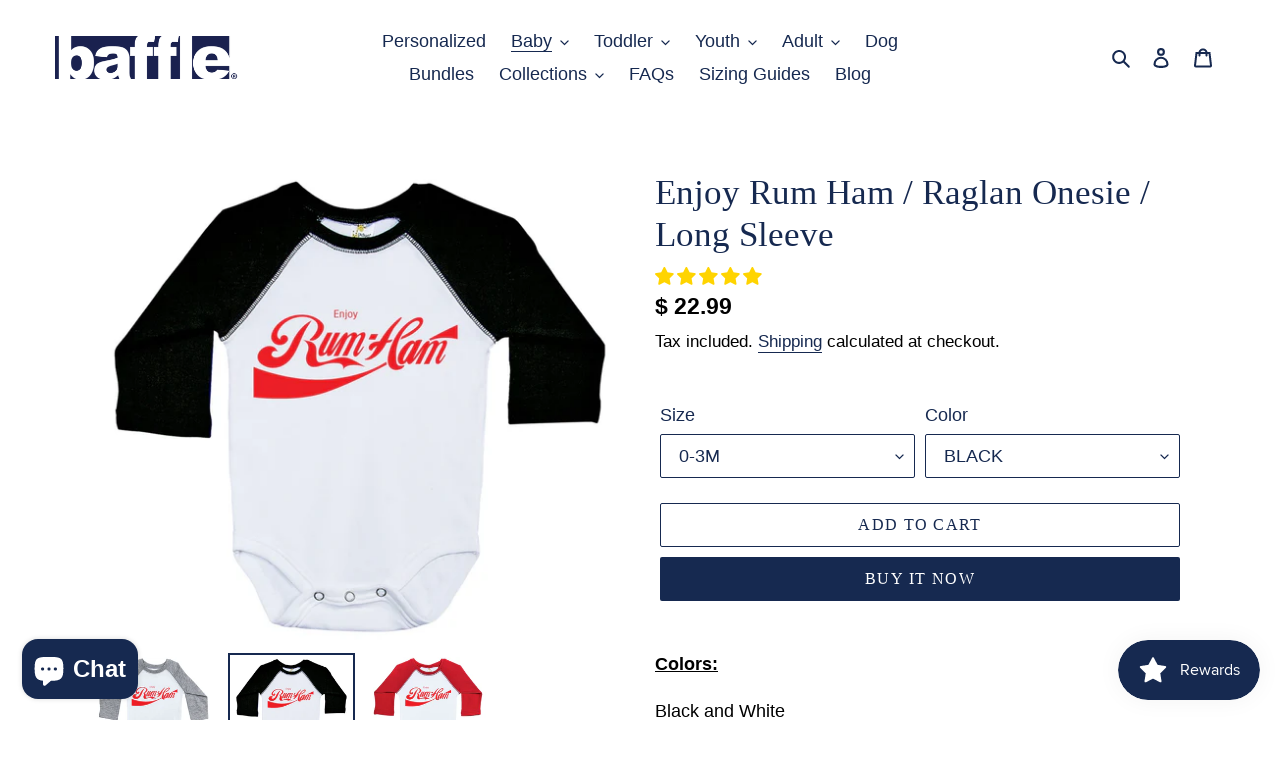

--- FILE ---
content_type: text/html; charset=utf-8
request_url: https://bafflegear.com/collections/onesie-raglan/products/enjoy-rum-ham-raglan-onesie-long-sleeve
body_size: 40848
content:
<!doctype html>
<html class="no-js" lang="en">
<head>
  <meta name="facebook-domain-verification" content="s8kxjiakdi2fkpnvqha22w58csme6q" />
  <meta charset="utf-8">
  <meta http-equiv="X-UA-Compatible" content="IE=edge,chrome=1">
  <meta name="viewport" content="width=device-width,initial-scale=1">
  <meta name="theme-color" content="#162950">

  <meta name="p:domain_verify" content="d29676d29d5d1948da802860b7cd5925"/>

  <link rel="preconnect" href="https://cdn.shopify.com" crossorigin>
  <link rel="preconnect" href="https://fonts.shopify.com" crossorigin>
  <link rel="preconnect" href="https://monorail-edge.shopifysvc.com"><link rel="preload" href="//bafflegear.com/cdn/shop/t/26/assets/theme.css?v=166253905060456944951625843532" as="style">
  <link rel="preload" as="font" href="" type="font/woff2" crossorigin>
  <link rel="preload" as="font" href="" type="font/woff2" crossorigin>
  <link rel="preload" as="font" href="" type="font/woff2" crossorigin>
  <link rel="preload" href="//bafflegear.com/cdn/shop/t/26/assets/theme.js?v=15234462999925828271625843517" as="script">
  <link rel="preload" href="//bafflegear.com/cdn/shop/t/26/assets/lazysizes.js?v=63098554868324070131625843516" as="script"><link rel="canonical" href="https://bafflegear.com/products/enjoy-rum-ham-raglan-onesie-long-sleeve"><link rel="shortcut icon" href="//bafflegear.com/cdn/shop/files/b_small_32x32.png?v=1614321329" type="image/png"><title>Enjoy Rum Ham / Raglan Onesie / Long Sleeve
&ndash; Baffle</title><meta name="description" content="Colors: Black and White Grey and White Red and White Sizes: ﻿ 0-3m 3-6m 6-12m 12-18m 18-24m"><!-- /snippets/social-meta-tags.liquid -->




<meta property="og:site_name" content="Baffle">
<meta property="og:url" content="https://bafflegear.com/products/enjoy-rum-ham-raglan-onesie-long-sleeve">
<meta property="og:title" content="Enjoy Rum Ham / Raglan Onesie / Long Sleeve">
<meta property="og:type" content="product">
<meta property="og:description" content="Colors: Black and White Grey and White Red and White Sizes: ﻿ 0-3m 3-6m 6-12m 12-18m 18-24m">

  
     <meta property="og:price:amount" content="22.99">
  
  
  <meta property="og:price:currency" content="USD">

<meta property="og:image" content="http://bafflegear.com/cdn/shop/products/enjoy-rum-ham-raglan-onesie-long-sleeve-690679_1200x1200.jpg?v=1674864798"><meta property="og:image" content="http://bafflegear.com/cdn/shop/products/enjoy-rum-ham-raglan-onesie-long-sleeve-785387_1200x1200.jpg?v=1674864798"><meta property="og:image" content="http://bafflegear.com/cdn/shop/products/enjoy-rum-ham-raglan-onesie-long-sleeve-896594_1200x1200.jpg?v=1674864798">
<meta property="og:image:secure_url" content="https://bafflegear.com/cdn/shop/products/enjoy-rum-ham-raglan-onesie-long-sleeve-690679_1200x1200.jpg?v=1674864798"><meta property="og:image:secure_url" content="https://bafflegear.com/cdn/shop/products/enjoy-rum-ham-raglan-onesie-long-sleeve-785387_1200x1200.jpg?v=1674864798"><meta property="og:image:secure_url" content="https://bafflegear.com/cdn/shop/products/enjoy-rum-ham-raglan-onesie-long-sleeve-896594_1200x1200.jpg?v=1674864798">


<meta name="twitter:card" content="summary_large_image">
<meta name="twitter:title" content="Enjoy Rum Ham / Raglan Onesie / Long Sleeve">
<meta name="twitter:description" content="Colors: Black and White Grey and White Red and White Sizes: ﻿ 0-3m 3-6m 6-12m 12-18m 18-24m">

  
<style data-shopify>
:root {
    --color-text: #162950;
    --color-text-rgb: 22, 41, 80;
    --color-body-text: #000000;
    --color-sale-text: #da2f0c;
    --color-small-button-text-border: #162950;
    --color-text-field: #ffffff;
    --color-text-field-text: #162950;
    --color-text-field-text-rgb: 22, 41, 80;

    --color-btn-primary: #162950;
    --color-btn-primary-darker: #0b1428;
    --color-btn-primary-text: #ffffff;

    --color-blankstate: rgba(0, 0, 0, 0.35);
    --color-blankstate-border: rgba(0, 0, 0, 0.2);
    --color-blankstate-background: rgba(0, 0, 0, 0.1);

    --color-text-focus:#27488c;
    --color-overlay-text-focus:#e6e6e6;
    --color-btn-primary-focus:#27488c;
    --color-btn-social-focus:rgba(64, 64, 64, 0.0);
    --color-small-button-text-border-focus:#27488c;
    --predictive-search-focus:#f2f2f2;

    --color-body: #ffffff;
    --color-bg: #ffffff;
    --color-bg-rgb: 255, 255, 255;
    --color-bg-alt: rgba(0, 0, 0, 0.05);
    --color-bg-currency-selector: rgba(0, 0, 0, 0.2);

    --color-overlay-title-text: #ffffff;
    --color-image-overlay: #3d3d3d;
    --color-image-overlay-rgb: 61, 61, 61;--opacity-image-overlay: 0.4;--hover-overlay-opacity: 0.8;

    --color-border: rgba(0,0,0,0);
    --color-border-form: #162950;
    --color-border-form-darker: #0b1428;

    --svg-select-icon: url(//bafflegear.com/cdn/shop/t/26/assets/ico-select.svg?v=48803375421089217581625843532);
    --slick-img-url: url(//bafflegear.com/cdn/shop/t/26/assets/ajax-loader.gif?v=41356863302472015721625843513);

    --font-weight-body--bold: 700;
    --font-weight-body--bolder: 700;

    --font-stack-header: "New York", Iowan Old Style, Apple Garamond, Baskerville, Times New Roman, Droid Serif, Times, Source Serif Pro, serif, Apple Color Emoji, Segoe UI Emoji, Segoe UI Symbol;
    --font-style-header: normal;
    --font-weight-header: 400;

    --font-stack-body: "system_ui", -apple-system, 'Segoe UI', Roboto, 'Helvetica Neue', 'Noto Sans', 'Liberation Sans', Arial, sans-serif, 'Apple Color Emoji', 'Segoe UI Emoji', 'Segoe UI Symbol', 'Noto Color Emoji';
    --font-style-body: normal;
    --font-weight-body: 400;

    --font-size-header: 26;

    --font-size-base: 18;

    --font-h1-desktop: 35;
    --font-h1-mobile: 32;
    --font-h2-desktop: 20;
    --font-h2-mobile: 18;
    --font-h3-mobile: 20;
    --font-h4-desktop: 17;
    --font-h4-mobile: 15;
    --font-h5-desktop: 15;
    --font-h5-mobile: 13;
    --font-h6-desktop: 14;
    --font-h6-mobile: 12;

    --font-mega-title-large-desktop: 65;

    --font-rich-text-large: 20;
    --font-rich-text-small: 15;

    
--color-video-bg: #f2f2f2;

    
    --global-color-image-loader-primary: rgba(22, 41, 80, 0.06);
    --global-color-image-loader-secondary: rgba(22, 41, 80, 0.12);
  }
</style>


  <style>*,::after,::before{box-sizing:border-box}body{margin:0}body,html{background-color:var(--color-body)}body,button{font-size:calc(var(--font-size-base) * 1px);font-family:var(--font-stack-body);font-style:var(--font-style-body);font-weight:var(--font-weight-body);color:var(--color-text);line-height:1.5}body,button{-webkit-font-smoothing:antialiased;-webkit-text-size-adjust:100%}.border-bottom{border-bottom:1px solid var(--color-border)}.btn--link{background-color:transparent;border:0;margin:0;color:var(--color-text);text-align:left}.text-right{text-align:right}.icon{display:inline-block;width:20px;height:20px;vertical-align:middle;fill:currentColor}.icon__fallback-text,.visually-hidden{position:absolute!important;overflow:hidden;clip:rect(0 0 0 0);height:1px;width:1px;margin:-1px;padding:0;border:0}svg.icon:not(.icon--full-color) circle,svg.icon:not(.icon--full-color) ellipse,svg.icon:not(.icon--full-color) g,svg.icon:not(.icon--full-color) line,svg.icon:not(.icon--full-color) path,svg.icon:not(.icon--full-color) polygon,svg.icon:not(.icon--full-color) polyline,svg.icon:not(.icon--full-color) rect,symbol.icon:not(.icon--full-color) circle,symbol.icon:not(.icon--full-color) ellipse,symbol.icon:not(.icon--full-color) g,symbol.icon:not(.icon--full-color) line,symbol.icon:not(.icon--full-color) path,symbol.icon:not(.icon--full-color) polygon,symbol.icon:not(.icon--full-color) polyline,symbol.icon:not(.icon--full-color) rect{fill:inherit;stroke:inherit}li{list-style:none}.list--inline{padding:0;margin:0}.list--inline>li{display:inline-block;margin-bottom:0;vertical-align:middle}a{color:var(--color-text);text-decoration:none}.h1,.h2,h1,h2{margin:0 0 17.5px;font-family:var(--font-stack-header);font-style:var(--font-style-header);font-weight:var(--font-weight-header);line-height:1.2;overflow-wrap:break-word;word-wrap:break-word}.h1 a,.h2 a,h1 a,h2 a{color:inherit;text-decoration:none;font-weight:inherit}.h1,h1{font-size:calc(((var(--font-h1-desktop))/ (var(--font-size-base))) * 1em);text-transform:none;letter-spacing:0}@media only screen and (max-width:749px){.h1,h1{font-size:calc(((var(--font-h1-mobile))/ (var(--font-size-base))) * 1em)}}.h2,h2{font-size:calc(((var(--font-h2-desktop))/ (var(--font-size-base))) * 1em);text-transform:uppercase;letter-spacing:.1em}@media only screen and (max-width:749px){.h2,h2{font-size:calc(((var(--font-h2-mobile))/ (var(--font-size-base))) * 1em)}}p{color:var(--color-body-text);margin:0 0 19.44444px}@media only screen and (max-width:749px){p{font-size:calc(((var(--font-size-base) - 1)/ (var(--font-size-base))) * 1em)}}p:last-child{margin-bottom:0}@media only screen and (max-width:749px){.small--hide{display:none!important}}.grid{list-style:none;margin:0;padding:0;margin-left:-30px}.grid::after{content:'';display:table;clear:both}@media only screen and (max-width:749px){.grid{margin-left:-22px}}.grid::after{content:'';display:table;clear:both}.grid--no-gutters{margin-left:0}.grid--no-gutters .grid__item{padding-left:0}.grid--table{display:table;table-layout:fixed;width:100%}.grid--table>.grid__item{float:none;display:table-cell;vertical-align:middle}.grid__item{float:left;padding-left:30px;width:100%}@media only screen and (max-width:749px){.grid__item{padding-left:22px}}.grid__item[class*="--push"]{position:relative}@media only screen and (min-width:750px){.medium-up--one-quarter{width:25%}.medium-up--push-one-third{width:33.33%}.medium-up--one-half{width:50%}.medium-up--push-one-third{left:33.33%;position:relative}}.site-header{position:relative;background-color:var(--color-body)}@media only screen and (max-width:749px){.site-header{border-bottom:1px solid var(--color-border)}}@media only screen and (min-width:750px){.site-header{padding:0 55px}.site-header.logo--center{padding-top:30px}}.site-header__logo{margin:15px 0}.logo-align--center .site-header__logo{text-align:center;margin:0 auto}@media only screen and (max-width:749px){.logo-align--center .site-header__logo{text-align:left;margin:15px 0}}@media only screen and (max-width:749px){.site-header__logo{padding-left:22px;text-align:left}.site-header__logo img{margin:0}}.site-header__logo-link{display:inline-block;word-break:break-word}@media only screen and (min-width:750px){.logo-align--center .site-header__logo-link{margin:0 auto}}.site-header__logo-image{display:block}@media only screen and (min-width:750px){.site-header__logo-image{margin:0 auto}}.site-header__logo-image img{width:100%}.site-header__logo-image--centered img{margin:0 auto}.site-header__logo img{display:block}.site-header__icons{position:relative;white-space:nowrap}@media only screen and (max-width:749px){.site-header__icons{width:auto;padding-right:13px}.site-header__icons .btn--link,.site-header__icons .site-header__cart{font-size:calc(((var(--font-size-base))/ (var(--font-size-base))) * 1em)}}.site-header__icons-wrapper{position:relative;display:-webkit-flex;display:-ms-flexbox;display:flex;width:100%;-ms-flex-align:center;-webkit-align-items:center;-moz-align-items:center;-ms-align-items:center;-o-align-items:center;align-items:center;-webkit-justify-content:flex-end;-ms-justify-content:flex-end;justify-content:flex-end}.site-header__account,.site-header__cart,.site-header__search{position:relative}.site-header__search.site-header__icon{display:none}@media only screen and (min-width:1400px){.site-header__search.site-header__icon{display:block}}.site-header__search-toggle{display:block}@media only screen and (min-width:750px){.site-header__account,.site-header__cart{padding:10px 11px}}.site-header__cart-title,.site-header__search-title{position:absolute!important;overflow:hidden;clip:rect(0 0 0 0);height:1px;width:1px;margin:-1px;padding:0;border:0;display:block;vertical-align:middle}.site-header__cart-title{margin-right:3px}.site-header__cart-count{display:flex;align-items:center;justify-content:center;position:absolute;right:.4rem;top:.2rem;font-weight:700;background-color:var(--color-btn-primary);color:var(--color-btn-primary-text);border-radius:50%;min-width:1em;height:1em}.site-header__cart-count span{font-family:HelveticaNeue,"Helvetica Neue",Helvetica,Arial,sans-serif;font-size:calc(11em / 16);line-height:1}@media only screen and (max-width:749px){.site-header__cart-count{top:calc(7em / 16);right:0;border-radius:50%;min-width:calc(19em / 16);height:calc(19em / 16)}}@media only screen and (max-width:749px){.site-header__cart-count span{padding:.25em calc(6em / 16);font-size:12px}}.site-header__menu{display:none}@media only screen and (max-width:749px){.site-header__icon{display:inline-block;vertical-align:middle;padding:10px 11px;margin:0}}@media only screen and (min-width:750px){.site-header__icon .icon-search{margin-right:3px}}.announcement-bar{z-index:10;position:relative;text-align:center;border-bottom:1px solid transparent;padding:2px}.announcement-bar__link{display:block}.announcement-bar__message{display:block;padding:11px 22px;font-size:calc(((16)/ (var(--font-size-base))) * 1em);font-weight:var(--font-weight-header)}@media only screen and (min-width:750px){.announcement-bar__message{padding-left:55px;padding-right:55px}}.site-nav{position:relative;padding:0;text-align:center;margin:25px 0}.site-nav a{padding:3px 10px}.site-nav__link{display:block;white-space:nowrap}.site-nav--centered .site-nav__link{padding-top:0}.site-nav__link .icon-chevron-down{width:calc(8em / 16);height:calc(8em / 16);margin-left:.5rem}.site-nav__label{border-bottom:1px solid transparent}.site-nav__link--active .site-nav__label{border-bottom-color:var(--color-text)}.site-nav__link--button{border:none;background-color:transparent;padding:3px 10px}.site-header__mobile-nav{z-index:11;position:relative;background-color:var(--color-body)}@media only screen and (max-width:749px){.site-header__mobile-nav{display:-webkit-flex;display:-ms-flexbox;display:flex;width:100%;-ms-flex-align:center;-webkit-align-items:center;-moz-align-items:center;-ms-align-items:center;-o-align-items:center;align-items:center}}.mobile-nav--open .icon-close{display:none}.main-content{opacity:0}.main-content .shopify-section{display:none}.main-content .shopify-section:first-child{display:inherit}.critical-hidden{display:none}</style>

  <script>
    window.performance.mark('debut:theme_stylesheet_loaded.start');

    function onLoadStylesheet() {
      performance.mark('debut:theme_stylesheet_loaded.end');
      performance.measure('debut:theme_stylesheet_loaded', 'debut:theme_stylesheet_loaded.start', 'debut:theme_stylesheet_loaded.end');

      var url = "//bafflegear.com/cdn/shop/t/26/assets/theme.css?v=166253905060456944951625843532";
      var link = document.querySelector('link[href="' + url + '"]');
      link.loaded = true;
      link.dispatchEvent(new Event('load'));
    }
  </script>

  <link rel="stylesheet" href="//bafflegear.com/cdn/shop/t/26/assets/theme.css?v=166253905060456944951625843532" type="text/css" media="print" onload="this.media='all';onLoadStylesheet()">

  <style>
    
    
    
    
    
    
  </style>

  <script>
    var theme = {
      breakpoints: {
        medium: 750,
        large: 990,
        widescreen: 1400
      },
      strings: {
        addToCart: "Add to cart",
        soldOut: "Sold out",
        unavailable: "Unavailable",
        regularPrice: "Regular price",
        salePrice: "Sale price",
        sale: "Sale",
        fromLowestPrice: "from [price]",
        vendor: "Vendor",
        showMore: "Show More",
        showLess: "Show Less",
        searchFor: "Search for",
        addressError: "Error looking up that address",
        addressNoResults: "No results for that address",
        addressQueryLimit: "You have exceeded the Google API usage limit. Consider upgrading to a \u003ca href=\"https:\/\/developers.google.com\/maps\/premium\/usage-limits\"\u003ePremium Plan\u003c\/a\u003e.",
        authError: "There was a problem authenticating your Google Maps account.",
        newWindow: "Opens in a new window.",
        external: "Opens external website.",
        newWindowExternal: "Opens external website in a new window.",
        removeLabel: "Remove [product]",
        update: "Update",
        quantity: "Quantity",
        discountedTotal: "Discounted total",
        regularTotal: "Regular total",
        priceColumn: "See Price column for discount details.",
        quantityMinimumMessage: "Quantity must be 1 or more",
        cartError: "There was an error while updating your cart. Please try again.",
        removedItemMessage: "Removed \u003cspan class=\"cart__removed-product-details\"\u003e([quantity]) [link]\u003c\/span\u003e from your cart.",
        unitPrice: "Unit price",
        unitPriceSeparator: "per",
        oneCartCount: "1 item",
        otherCartCount: "[count] items",
        quantityLabel: "Quantity: [count]",
        products: "Products",
        loading: "Loading",
        number_of_results: "[result_number] of [results_count]",
        number_of_results_found: "[results_count] results found",
        one_result_found: "1 result found"
      },
      moneyFormat: "\u003cspan class=transcy-money\u003e$ {{amount}}\u003c\/span\u003e",
      moneyFormatWithCurrency: "\u003cspan class=transcy-money\u003e$ {{amount}} USD\u003c\/span\u003e",
      settings: {
        predictiveSearchEnabled: true,
        predictiveSearchShowPrice: true,
        predictiveSearchShowVendor: false
      },
      stylesheet: "//bafflegear.com/cdn/shop/t/26/assets/theme.css?v=166253905060456944951625843532"
    }

    document.documentElement.className = document.documentElement.className.replace('no-js', 'js');
  </script><script src="//bafflegear.com/cdn/shop/t/26/assets/theme.js?v=15234462999925828271625843517" defer="defer"></script>
  <script src="//bafflegear.com/cdn/shop/t/26/assets/lazysizes.js?v=63098554868324070131625843516" async="async"></script>

  <script type="text/javascript">
    if (window.MSInputMethodContext && document.documentMode) {
      var scripts = document.getElementsByTagName('script')[0];
      var polyfill = document.createElement("script");
      polyfill.defer = true;
      polyfill.src = "//bafflegear.com/cdn/shop/t/26/assets/ie11CustomProperties.min.js?v=146208399201472936201625843515";

      scripts.parentNode.insertBefore(polyfill, scripts);
    }
  </script>

  <script>window.performance && window.performance.mark && window.performance.mark('shopify.content_for_header.start');</script><meta name="google-site-verification" content="XHJNFmBLiN-ZlTLXYpda7_mh8um8a1pd2XQmTAmr9bM">
<meta id="shopify-digital-wallet" name="shopify-digital-wallet" content="/9720190/digital_wallets/dialog">
<meta name="shopify-checkout-api-token" content="5f7068eb40ae65e26ebe28093d94c509">
<meta id="in-context-paypal-metadata" data-shop-id="9720190" data-venmo-supported="true" data-environment="production" data-locale="en_US" data-paypal-v4="true" data-currency="USD">
<link rel="alternate" type="application/json+oembed" href="https://bafflegear.com/products/enjoy-rum-ham-raglan-onesie-long-sleeve.oembed">
<script async="async" src="/checkouts/internal/preloads.js?locale=en-US"></script>
<script id="shopify-features" type="application/json">{"accessToken":"5f7068eb40ae65e26ebe28093d94c509","betas":["rich-media-storefront-analytics"],"domain":"bafflegear.com","predictiveSearch":true,"shopId":9720190,"locale":"en"}</script>
<script>var Shopify = Shopify || {};
Shopify.shop = "baffle.myshopify.com";
Shopify.locale = "en";
Shopify.currency = {"active":"USD","rate":"1.0"};
Shopify.country = "US";
Shopify.theme = {"name":"Copy of Debut 7\/9\/21","id":120368398401,"schema_name":"Debut","schema_version":"17.3.0","theme_store_id":796,"role":"main"};
Shopify.theme.handle = "null";
Shopify.theme.style = {"id":null,"handle":null};
Shopify.cdnHost = "bafflegear.com/cdn";
Shopify.routes = Shopify.routes || {};
Shopify.routes.root = "/";</script>
<script type="module">!function(o){(o.Shopify=o.Shopify||{}).modules=!0}(window);</script>
<script>!function(o){function n(){var o=[];function n(){o.push(Array.prototype.slice.apply(arguments))}return n.q=o,n}var t=o.Shopify=o.Shopify||{};t.loadFeatures=n(),t.autoloadFeatures=n()}(window);</script>
<script id="shop-js-analytics" type="application/json">{"pageType":"product"}</script>
<script defer="defer" async type="module" src="//bafflegear.com/cdn/shopifycloud/shop-js/modules/v2/client.init-shop-cart-sync_BT-GjEfc.en.esm.js"></script>
<script defer="defer" async type="module" src="//bafflegear.com/cdn/shopifycloud/shop-js/modules/v2/chunk.common_D58fp_Oc.esm.js"></script>
<script defer="defer" async type="module" src="//bafflegear.com/cdn/shopifycloud/shop-js/modules/v2/chunk.modal_xMitdFEc.esm.js"></script>
<script type="module">
  await import("//bafflegear.com/cdn/shopifycloud/shop-js/modules/v2/client.init-shop-cart-sync_BT-GjEfc.en.esm.js");
await import("//bafflegear.com/cdn/shopifycloud/shop-js/modules/v2/chunk.common_D58fp_Oc.esm.js");
await import("//bafflegear.com/cdn/shopifycloud/shop-js/modules/v2/chunk.modal_xMitdFEc.esm.js");

  window.Shopify.SignInWithShop?.initShopCartSync?.({"fedCMEnabled":true,"windoidEnabled":true});

</script>
<script>(function() {
  var isLoaded = false;
  function asyncLoad() {
    if (isLoaded) return;
    isLoaded = true;
    var urls = ["\/\/www.powr.io\/powr.js?powr-token=baffle.myshopify.com\u0026external-type=shopify\u0026shop=baffle.myshopify.com","https:\/\/scripttags.jst.ai\/shopify_justuno_9720190_bd909fc0-edef-11ea-aee1-9d341c2767db.js?shop=baffle.myshopify.com","https:\/\/a.mailmunch.co\/widgets\/site-832110-cf933eae4e8cc2bb0b7f753c7d8a27274058e051.js?shop=baffle.myshopify.com","https:\/\/js.smile.io\/v1\/smile-shopify.js?shop=baffle.myshopify.com","https:\/\/cartconvert-scripts.esc-apps-cdn.com\/client.js?disableCart=0\u0026disableProduct=0\u0026disablePopup=0\u0026disablePopupCart=0\u0026shop=baffle.myshopify.com"];
    for (var i = 0; i < urls.length; i++) {
      var s = document.createElement('script');
      s.type = 'text/javascript';
      s.async = true;
      s.src = urls[i];
      var x = document.getElementsByTagName('script')[0];
      x.parentNode.insertBefore(s, x);
    }
  };
  if(window.attachEvent) {
    window.attachEvent('onload', asyncLoad);
  } else {
    window.addEventListener('load', asyncLoad, false);
  }
})();</script>
<script id="__st">var __st={"a":9720190,"offset":-21600,"reqid":"829fbbdb-b1de-4357-b29f-9d9a644790ff-1769184862","pageurl":"bafflegear.com\/collections\/onesie-raglan\/products\/enjoy-rum-ham-raglan-onesie-long-sleeve","u":"1db9748bfbad","p":"product","rtyp":"product","rid":4575891062849};</script>
<script>window.ShopifyPaypalV4VisibilityTracking = true;</script>
<script id="captcha-bootstrap">!function(){'use strict';const t='contact',e='account',n='new_comment',o=[[t,t],['blogs',n],['comments',n],[t,'customer']],c=[[e,'customer_login'],[e,'guest_login'],[e,'recover_customer_password'],[e,'create_customer']],r=t=>t.map((([t,e])=>`form[action*='/${t}']:not([data-nocaptcha='true']) input[name='form_type'][value='${e}']`)).join(','),a=t=>()=>t?[...document.querySelectorAll(t)].map((t=>t.form)):[];function s(){const t=[...o],e=r(t);return a(e)}const i='password',u='form_key',d=['recaptcha-v3-token','g-recaptcha-response','h-captcha-response',i],f=()=>{try{return window.sessionStorage}catch{return}},m='__shopify_v',_=t=>t.elements[u];function p(t,e,n=!1){try{const o=window.sessionStorage,c=JSON.parse(o.getItem(e)),{data:r}=function(t){const{data:e,action:n}=t;return t[m]||n?{data:e,action:n}:{data:t,action:n}}(c);for(const[e,n]of Object.entries(r))t.elements[e]&&(t.elements[e].value=n);n&&o.removeItem(e)}catch(o){console.error('form repopulation failed',{error:o})}}const l='form_type',E='cptcha';function T(t){t.dataset[E]=!0}const w=window,h=w.document,L='Shopify',v='ce_forms',y='captcha';let A=!1;((t,e)=>{const n=(g='f06e6c50-85a8-45c8-87d0-21a2b65856fe',I='https://cdn.shopify.com/shopifycloud/storefront-forms-hcaptcha/ce_storefront_forms_captcha_hcaptcha.v1.5.2.iife.js',D={infoText:'Protected by hCaptcha',privacyText:'Privacy',termsText:'Terms'},(t,e,n)=>{const o=w[L][v],c=o.bindForm;if(c)return c(t,g,e,D).then(n);var r;o.q.push([[t,g,e,D],n]),r=I,A||(h.body.append(Object.assign(h.createElement('script'),{id:'captcha-provider',async:!0,src:r})),A=!0)});var g,I,D;w[L]=w[L]||{},w[L][v]=w[L][v]||{},w[L][v].q=[],w[L][y]=w[L][y]||{},w[L][y].protect=function(t,e){n(t,void 0,e),T(t)},Object.freeze(w[L][y]),function(t,e,n,w,h,L){const[v,y,A,g]=function(t,e,n){const i=e?o:[],u=t?c:[],d=[...i,...u],f=r(d),m=r(i),_=r(d.filter((([t,e])=>n.includes(e))));return[a(f),a(m),a(_),s()]}(w,h,L),I=t=>{const e=t.target;return e instanceof HTMLFormElement?e:e&&e.form},D=t=>v().includes(t);t.addEventListener('submit',(t=>{const e=I(t);if(!e)return;const n=D(e)&&!e.dataset.hcaptchaBound&&!e.dataset.recaptchaBound,o=_(e),c=g().includes(e)&&(!o||!o.value);(n||c)&&t.preventDefault(),c&&!n&&(function(t){try{if(!f())return;!function(t){const e=f();if(!e)return;const n=_(t);if(!n)return;const o=n.value;o&&e.removeItem(o)}(t);const e=Array.from(Array(32),(()=>Math.random().toString(36)[2])).join('');!function(t,e){_(t)||t.append(Object.assign(document.createElement('input'),{type:'hidden',name:u})),t.elements[u].value=e}(t,e),function(t,e){const n=f();if(!n)return;const o=[...t.querySelectorAll(`input[type='${i}']`)].map((({name:t})=>t)),c=[...d,...o],r={};for(const[a,s]of new FormData(t).entries())c.includes(a)||(r[a]=s);n.setItem(e,JSON.stringify({[m]:1,action:t.action,data:r}))}(t,e)}catch(e){console.error('failed to persist form',e)}}(e),e.submit())}));const S=(t,e)=>{t&&!t.dataset[E]&&(n(t,e.some((e=>e===t))),T(t))};for(const o of['focusin','change'])t.addEventListener(o,(t=>{const e=I(t);D(e)&&S(e,y())}));const B=e.get('form_key'),M=e.get(l),P=B&&M;t.addEventListener('DOMContentLoaded',(()=>{const t=y();if(P)for(const e of t)e.elements[l].value===M&&p(e,B);[...new Set([...A(),...v().filter((t=>'true'===t.dataset.shopifyCaptcha))])].forEach((e=>S(e,t)))}))}(h,new URLSearchParams(w.location.search),n,t,e,['guest_login'])})(!0,!0)}();</script>
<script integrity="sha256-4kQ18oKyAcykRKYeNunJcIwy7WH5gtpwJnB7kiuLZ1E=" data-source-attribution="shopify.loadfeatures" defer="defer" src="//bafflegear.com/cdn/shopifycloud/storefront/assets/storefront/load_feature-a0a9edcb.js" crossorigin="anonymous"></script>
<script data-source-attribution="shopify.dynamic_checkout.dynamic.init">var Shopify=Shopify||{};Shopify.PaymentButton=Shopify.PaymentButton||{isStorefrontPortableWallets:!0,init:function(){window.Shopify.PaymentButton.init=function(){};var t=document.createElement("script");t.src="https://bafflegear.com/cdn/shopifycloud/portable-wallets/latest/portable-wallets.en.js",t.type="module",document.head.appendChild(t)}};
</script>
<script data-source-attribution="shopify.dynamic_checkout.buyer_consent">
  function portableWalletsHideBuyerConsent(e){var t=document.getElementById("shopify-buyer-consent"),n=document.getElementById("shopify-subscription-policy-button");t&&n&&(t.classList.add("hidden"),t.setAttribute("aria-hidden","true"),n.removeEventListener("click",e))}function portableWalletsShowBuyerConsent(e){var t=document.getElementById("shopify-buyer-consent"),n=document.getElementById("shopify-subscription-policy-button");t&&n&&(t.classList.remove("hidden"),t.removeAttribute("aria-hidden"),n.addEventListener("click",e))}window.Shopify?.PaymentButton&&(window.Shopify.PaymentButton.hideBuyerConsent=portableWalletsHideBuyerConsent,window.Shopify.PaymentButton.showBuyerConsent=portableWalletsShowBuyerConsent);
</script>
<script>
  function portableWalletsCleanup(e){e&&e.src&&console.error("Failed to load portable wallets script "+e.src);var t=document.querySelectorAll("shopify-accelerated-checkout .shopify-payment-button__skeleton, shopify-accelerated-checkout-cart .wallet-cart-button__skeleton"),e=document.getElementById("shopify-buyer-consent");for(let e=0;e<t.length;e++)t[e].remove();e&&e.remove()}function portableWalletsNotLoadedAsModule(e){e instanceof ErrorEvent&&"string"==typeof e.message&&e.message.includes("import.meta")&&"string"==typeof e.filename&&e.filename.includes("portable-wallets")&&(window.removeEventListener("error",portableWalletsNotLoadedAsModule),window.Shopify.PaymentButton.failedToLoad=e,"loading"===document.readyState?document.addEventListener("DOMContentLoaded",window.Shopify.PaymentButton.init):window.Shopify.PaymentButton.init())}window.addEventListener("error",portableWalletsNotLoadedAsModule);
</script>

<script type="module" src="https://bafflegear.com/cdn/shopifycloud/portable-wallets/latest/portable-wallets.en.js" onError="portableWalletsCleanup(this)" crossorigin="anonymous"></script>
<script nomodule>
  document.addEventListener("DOMContentLoaded", portableWalletsCleanup);
</script>

<link id="shopify-accelerated-checkout-styles" rel="stylesheet" media="screen" href="https://bafflegear.com/cdn/shopifycloud/portable-wallets/latest/accelerated-checkout-backwards-compat.css" crossorigin="anonymous">
<style id="shopify-accelerated-checkout-cart">
        #shopify-buyer-consent {
  margin-top: 1em;
  display: inline-block;
  width: 100%;
}

#shopify-buyer-consent.hidden {
  display: none;
}

#shopify-subscription-policy-button {
  background: none;
  border: none;
  padding: 0;
  text-decoration: underline;
  font-size: inherit;
  cursor: pointer;
}

#shopify-subscription-policy-button::before {
  box-shadow: none;
}

      </style>

<script>window.performance && window.performance.mark && window.performance.mark('shopify.content_for_header.end');</script>
  
<!-- Start of Judge.me Core -->
<link rel="dns-prefetch" href="https://cdn.judge.me/">
<script data-cfasync='false' class='jdgm-settings-script'>window.jdgmSettings={"pagination":5,"disable_web_reviews":false,"badge_no_review_text":"No reviews","badge_n_reviews_text":"{{ n }} review/reviews","badge_star_color":"#ffd400","hide_badge_preview_if_no_reviews":true,"badge_hide_text":false,"enforce_center_preview_badge":false,"widget_title":"Customer Reviews","widget_open_form_text":"Write a review","widget_close_form_text":"Cancel review","widget_refresh_page_text":"Refresh page","widget_summary_text":"Based on {{ number_of_reviews }} review/reviews","widget_no_review_text":"Be the first to write a review","widget_name_field_text":"Display name","widget_verified_name_field_text":"Verified Name (public)","widget_name_placeholder_text":"Display name","widget_required_field_error_text":"This field is required.","widget_email_field_text":"Email address","widget_verified_email_field_text":"Verified Email (private, can not be edited)","widget_email_placeholder_text":"Your email address","widget_email_field_error_text":"Please enter a valid email address.","widget_rating_field_text":"Rating","widget_review_title_field_text":"Review Title","widget_review_title_placeholder_text":"Give your review a title","widget_review_body_field_text":"Review content","widget_review_body_placeholder_text":"Start writing here...","widget_pictures_field_text":"Picture/Video (optional)","widget_submit_review_text":"Submit Review","widget_submit_verified_review_text":"Submit Verified Review","widget_submit_success_msg_with_auto_publish":"Thank you! Please refresh the page in a few moments to see your review. You can remove or edit your review by logging into \u003ca href='https://judge.me/login' target='_blank' rel='nofollow noopener'\u003eJudge.me\u003c/a\u003e","widget_submit_success_msg_no_auto_publish":"Thank you! Your review will be published as soon as it is approved by the shop admin. You can remove or edit your review by logging into \u003ca href='https://judge.me/login' target='_blank' rel='nofollow noopener'\u003eJudge.me\u003c/a\u003e","widget_show_default_reviews_out_of_total_text":"Showing {{ n_reviews_shown }} out of {{ n_reviews }} reviews.","widget_show_all_link_text":"Show all","widget_show_less_link_text":"Show less","widget_author_said_text":"{{ reviewer_name }} said:","widget_days_text":"{{ n }} days ago","widget_weeks_text":"{{ n }} week/weeks ago","widget_months_text":"{{ n }} month/months ago","widget_years_text":"{{ n }} year/years ago","widget_yesterday_text":"Yesterday","widget_today_text":"Today","widget_replied_text":"\u003e\u003e {{ shop_name }} replied:","widget_read_more_text":"Read more","widget_reviewer_name_as_initial":"","widget_rating_filter_color":"#fbcd0a","widget_rating_filter_see_all_text":"See all reviews","widget_sorting_most_recent_text":"Most Recent","widget_sorting_highest_rating_text":"Highest Rating","widget_sorting_lowest_rating_text":"Lowest Rating","widget_sorting_with_pictures_text":"Only Pictures","widget_sorting_most_helpful_text":"Most Helpful","widget_open_question_form_text":"Ask a question","widget_reviews_subtab_text":"Reviews","widget_questions_subtab_text":"Questions","widget_question_label_text":"Question","widget_answer_label_text":"Answer","widget_question_placeholder_text":"Write your question here","widget_submit_question_text":"Submit Question","widget_question_submit_success_text":"Thank you for your question! We will notify you once it gets answered.","widget_star_color":"#ffd400","verified_badge_text":"Verified","verified_badge_bg_color":"","verified_badge_text_color":"","verified_badge_placement":"left-of-reviewer-name","widget_review_max_height":"","widget_hide_border":false,"widget_social_share":false,"widget_thumb":false,"widget_review_location_show":false,"widget_location_format":"","all_reviews_include_out_of_store_products":true,"all_reviews_out_of_store_text":"(out of store)","all_reviews_pagination":100,"all_reviews_product_name_prefix_text":"about","enable_review_pictures":false,"enable_question_anwser":false,"widget_theme":"default","review_date_format":"mm/dd/yyyy","default_sort_method":"most-recent","widget_product_reviews_subtab_text":"Product Reviews","widget_shop_reviews_subtab_text":"Shop Reviews","widget_other_products_reviews_text":"Reviews for other products","widget_store_reviews_subtab_text":"Store reviews","widget_no_store_reviews_text":"This store hasn't received any reviews yet","widget_web_restriction_product_reviews_text":"This product hasn't received any reviews yet","widget_no_items_text":"No items found","widget_show_more_text":"Show more","widget_write_a_store_review_text":"Write a Store Review","widget_other_languages_heading":"Reviews in Other Languages","widget_translate_review_text":"Translate review to {{ language }}","widget_translating_review_text":"Translating...","widget_show_original_translation_text":"Show original ({{ language }})","widget_translate_review_failed_text":"Review couldn't be translated.","widget_translate_review_retry_text":"Retry","widget_translate_review_try_again_later_text":"Try again later","show_product_url_for_grouped_product":false,"widget_sorting_pictures_first_text":"Pictures First","show_pictures_on_all_rev_page_mobile":false,"show_pictures_on_all_rev_page_desktop":false,"floating_tab_hide_mobile_install_preference":false,"floating_tab_button_name":"★ Reviews","floating_tab_title":"Let customers speak for us","floating_tab_button_color":"","floating_tab_button_background_color":"","floating_tab_url":"","floating_tab_url_enabled":false,"floating_tab_tab_style":"text","all_reviews_text_badge_text":"Customers rate us {{ shop.metafields.judgeme.all_reviews_rating | round: 1 }}/5 based on {{ shop.metafields.judgeme.all_reviews_count }} reviews.","all_reviews_text_badge_text_branded_style":"{{ shop.metafields.judgeme.all_reviews_rating | round: 1 }} out of 5 stars based on {{ shop.metafields.judgeme.all_reviews_count }} reviews","is_all_reviews_text_badge_a_link":false,"show_stars_for_all_reviews_text_badge":false,"all_reviews_text_badge_url":"","all_reviews_text_style":"text","all_reviews_text_color_style":"judgeme_brand_color","all_reviews_text_color":"#108474","all_reviews_text_show_jm_brand":true,"featured_carousel_show_header":true,"featured_carousel_title":"Let customers speak for us","testimonials_carousel_title":"Customers are saying","videos_carousel_title":"Real customer stories","cards_carousel_title":"Customers are saying","featured_carousel_count_text":"from {{ n }} reviews","featured_carousel_add_link_to_all_reviews_page":false,"featured_carousel_url":"","featured_carousel_show_images":true,"featured_carousel_autoslide_interval":5,"featured_carousel_arrows_on_the_sides":false,"featured_carousel_height":250,"featured_carousel_width":80,"featured_carousel_image_size":0,"featured_carousel_image_height":250,"featured_carousel_arrow_color":"#eeeeee","verified_count_badge_style":"vintage","verified_count_badge_orientation":"horizontal","verified_count_badge_color_style":"judgeme_brand_color","verified_count_badge_color":"#108474","is_verified_count_badge_a_link":false,"verified_count_badge_url":"","verified_count_badge_show_jm_brand":true,"widget_rating_preset_default":5,"widget_first_sub_tab":"product-reviews","widget_show_histogram":true,"widget_histogram_use_custom_color":false,"widget_pagination_use_custom_color":false,"widget_star_use_custom_color":true,"widget_verified_badge_use_custom_color":false,"widget_write_review_use_custom_color":false,"picture_reminder_submit_button":"Upload Pictures","enable_review_videos":false,"mute_video_by_default":false,"widget_sorting_videos_first_text":"Videos First","widget_review_pending_text":"Pending","featured_carousel_items_for_large_screen":3,"social_share_options_order":"Facebook,Twitter","remove_microdata_snippet":true,"disable_json_ld":false,"enable_json_ld_products":false,"preview_badge_show_question_text":false,"preview_badge_no_question_text":"No questions","preview_badge_n_question_text":"{{ number_of_questions }} question/questions","qa_badge_show_icon":false,"qa_badge_position":"same-row","remove_judgeme_branding":false,"widget_add_search_bar":false,"widget_search_bar_placeholder":"Search","widget_sorting_verified_only_text":"Verified only","featured_carousel_theme":"default","featured_carousel_show_rating":true,"featured_carousel_show_title":true,"featured_carousel_show_body":true,"featured_carousel_show_date":false,"featured_carousel_show_reviewer":true,"featured_carousel_show_product":false,"featured_carousel_header_background_color":"#108474","featured_carousel_header_text_color":"#ffffff","featured_carousel_name_product_separator":"reviewed","featured_carousel_full_star_background":"#108474","featured_carousel_empty_star_background":"#dadada","featured_carousel_vertical_theme_background":"#f9fafb","featured_carousel_verified_badge_enable":false,"featured_carousel_verified_badge_color":"#108474","featured_carousel_border_style":"round","featured_carousel_review_line_length_limit":3,"featured_carousel_more_reviews_button_text":"Read more reviews","featured_carousel_view_product_button_text":"View product","all_reviews_page_load_reviews_on":"scroll","all_reviews_page_load_more_text":"Load More Reviews","disable_fb_tab_reviews":false,"enable_ajax_cdn_cache":false,"widget_public_name_text":"displayed publicly like","default_reviewer_name":"John Smith","default_reviewer_name_has_non_latin":true,"widget_reviewer_anonymous":"Anonymous","medals_widget_title":"Judge.me Review Medals","medals_widget_background_color":"#f9fafb","medals_widget_position":"footer_all_pages","medals_widget_border_color":"#f9fafb","medals_widget_verified_text_position":"left","medals_widget_use_monochromatic_version":false,"medals_widget_elements_color":"#108474","show_reviewer_avatar":true,"widget_invalid_yt_video_url_error_text":"Not a YouTube video URL","widget_max_length_field_error_text":"Please enter no more than {0} characters.","widget_show_country_flag":false,"widget_show_collected_via_shop_app":true,"widget_verified_by_shop_badge_style":"light","widget_verified_by_shop_text":"Verified by Shop","widget_show_photo_gallery":false,"widget_load_with_code_splitting":true,"widget_ugc_install_preference":false,"widget_ugc_title":"Made by us, Shared by you","widget_ugc_subtitle":"Tag us to see your picture featured in our page","widget_ugc_arrows_color":"#ffffff","widget_ugc_primary_button_text":"Buy Now","widget_ugc_primary_button_background_color":"#108474","widget_ugc_primary_button_text_color":"#ffffff","widget_ugc_primary_button_border_width":"0","widget_ugc_primary_button_border_style":"none","widget_ugc_primary_button_border_color":"#108474","widget_ugc_primary_button_border_radius":"25","widget_ugc_secondary_button_text":"Load More","widget_ugc_secondary_button_background_color":"#ffffff","widget_ugc_secondary_button_text_color":"#108474","widget_ugc_secondary_button_border_width":"2","widget_ugc_secondary_button_border_style":"solid","widget_ugc_secondary_button_border_color":"#108474","widget_ugc_secondary_button_border_radius":"25","widget_ugc_reviews_button_text":"View Reviews","widget_ugc_reviews_button_background_color":"#ffffff","widget_ugc_reviews_button_text_color":"#108474","widget_ugc_reviews_button_border_width":"2","widget_ugc_reviews_button_border_style":"solid","widget_ugc_reviews_button_border_color":"#108474","widget_ugc_reviews_button_border_radius":"25","widget_ugc_reviews_button_link_to":"judgeme-reviews-page","widget_ugc_show_post_date":true,"widget_ugc_max_width":"800","widget_rating_metafield_value_type":true,"widget_primary_color":"#108474","widget_enable_secondary_color":false,"widget_secondary_color":"#edf5f5","widget_summary_average_rating_text":"{{ average_rating }} out of 5","widget_media_grid_title":"Customer photos \u0026 videos","widget_media_grid_see_more_text":"See more","widget_round_style":false,"widget_show_product_medals":true,"widget_verified_by_judgeme_text":"Verified by Judge.me","widget_show_store_medals":true,"widget_verified_by_judgeme_text_in_store_medals":"Verified by Judge.me","widget_media_field_exceed_quantity_message":"Sorry, we can only accept {{ max_media }} for one review.","widget_media_field_exceed_limit_message":"{{ file_name }} is too large, please select a {{ media_type }} less than {{ size_limit }}MB.","widget_review_submitted_text":"Review Submitted!","widget_question_submitted_text":"Question Submitted!","widget_close_form_text_question":"Cancel","widget_write_your_answer_here_text":"Write your answer here","widget_enabled_branded_link":true,"widget_show_collected_by_judgeme":false,"widget_reviewer_name_color":"","widget_write_review_text_color":"","widget_write_review_bg_color":"","widget_collected_by_judgeme_text":"collected by Judge.me","widget_pagination_type":"standard","widget_load_more_text":"Load More","widget_load_more_color":"#108474","widget_full_review_text":"Full Review","widget_read_more_reviews_text":"Read More Reviews","widget_read_questions_text":"Read Questions","widget_questions_and_answers_text":"Questions \u0026 Answers","widget_verified_by_text":"Verified by","widget_verified_text":"Verified","widget_number_of_reviews_text":"{{ number_of_reviews }} reviews","widget_back_button_text":"Back","widget_next_button_text":"Next","widget_custom_forms_filter_button":"Filters","custom_forms_style":"vertical","widget_show_review_information":false,"how_reviews_are_collected":"How reviews are collected?","widget_show_review_keywords":false,"widget_gdpr_statement":"How we use your data: We'll only contact you about the review you left, and only if necessary. By submitting your review, you agree to Judge.me's \u003ca href='https://judge.me/terms' target='_blank' rel='nofollow noopener'\u003eterms\u003c/a\u003e, \u003ca href='https://judge.me/privacy' target='_blank' rel='nofollow noopener'\u003eprivacy\u003c/a\u003e and \u003ca href='https://judge.me/content-policy' target='_blank' rel='nofollow noopener'\u003econtent\u003c/a\u003e policies.","widget_multilingual_sorting_enabled":false,"widget_translate_review_content_enabled":false,"widget_translate_review_content_method":"manual","popup_widget_review_selection":"automatically_with_pictures","popup_widget_round_border_style":true,"popup_widget_show_title":true,"popup_widget_show_body":true,"popup_widget_show_reviewer":false,"popup_widget_show_product":true,"popup_widget_show_pictures":true,"popup_widget_use_review_picture":true,"popup_widget_show_on_home_page":true,"popup_widget_show_on_product_page":true,"popup_widget_show_on_collection_page":true,"popup_widget_show_on_cart_page":true,"popup_widget_position":"bottom_left","popup_widget_first_review_delay":5,"popup_widget_duration":5,"popup_widget_interval":5,"popup_widget_review_count":5,"popup_widget_hide_on_mobile":true,"review_snippet_widget_round_border_style":true,"review_snippet_widget_card_color":"#FFFFFF","review_snippet_widget_slider_arrows_background_color":"#FFFFFF","review_snippet_widget_slider_arrows_color":"#000000","review_snippet_widget_star_color":"#108474","show_product_variant":false,"all_reviews_product_variant_label_text":"Variant: ","widget_show_verified_branding":false,"widget_ai_summary_title":"Customers say","widget_ai_summary_disclaimer":"AI-powered review summary based on recent customer reviews","widget_show_ai_summary":false,"widget_show_ai_summary_bg":false,"widget_show_review_title_input":true,"redirect_reviewers_invited_via_email":"review_widget","request_store_review_after_product_review":false,"request_review_other_products_in_order":false,"review_form_color_scheme":"default","review_form_corner_style":"square","review_form_star_color":{},"review_form_text_color":"#333333","review_form_background_color":"#ffffff","review_form_field_background_color":"#fafafa","review_form_button_color":{},"review_form_button_text_color":"#ffffff","review_form_modal_overlay_color":"#000000","review_content_screen_title_text":"How would you rate this product?","review_content_introduction_text":"We would love it if you would share a bit about your experience.","store_review_form_title_text":"How would you rate this store?","store_review_form_introduction_text":"We would love it if you would share a bit about your experience.","show_review_guidance_text":true,"one_star_review_guidance_text":"Poor","five_star_review_guidance_text":"Great","customer_information_screen_title_text":"About you","customer_information_introduction_text":"Please tell us more about you.","custom_questions_screen_title_text":"Your experience in more detail","custom_questions_introduction_text":"Here are a few questions to help us understand more about your experience.","review_submitted_screen_title_text":"Thanks for your review!","review_submitted_screen_thank_you_text":"We are processing it and it will appear on the store soon.","review_submitted_screen_email_verification_text":"Please confirm your email by clicking the link we just sent you. This helps us keep reviews authentic.","review_submitted_request_store_review_text":"Would you like to share your experience of shopping with us?","review_submitted_review_other_products_text":"Would you like to review these products?","store_review_screen_title_text":"Would you like to share your experience of shopping with us?","store_review_introduction_text":"We value your feedback and use it to improve. Please share any thoughts or suggestions you have.","reviewer_media_screen_title_picture_text":"Share a picture","reviewer_media_introduction_picture_text":"Upload a photo to support your review.","reviewer_media_screen_title_video_text":"Share a video","reviewer_media_introduction_video_text":"Upload a video to support your review.","reviewer_media_screen_title_picture_or_video_text":"Share a picture or video","reviewer_media_introduction_picture_or_video_text":"Upload a photo or video to support your review.","reviewer_media_youtube_url_text":"Paste your Youtube URL here","advanced_settings_next_step_button_text":"Next","advanced_settings_close_review_button_text":"Close","modal_write_review_flow":false,"write_review_flow_required_text":"Required","write_review_flow_privacy_message_text":"We respect your privacy.","write_review_flow_anonymous_text":"Post review as anonymous","write_review_flow_visibility_text":"This won't be visible to other customers.","write_review_flow_multiple_selection_help_text":"Select as many as you like","write_review_flow_single_selection_help_text":"Select one option","write_review_flow_required_field_error_text":"This field is required","write_review_flow_invalid_email_error_text":"Please enter a valid email address","write_review_flow_max_length_error_text":"Max. {{ max_length }} characters.","write_review_flow_media_upload_text":"\u003cb\u003eClick to upload\u003c/b\u003e or drag and drop","write_review_flow_gdpr_statement":"We'll only contact you about your review if necessary. By submitting your review, you agree to our \u003ca href='https://judge.me/terms' target='_blank' rel='nofollow noopener'\u003eterms and conditions\u003c/a\u003e and \u003ca href='https://judge.me/privacy' target='_blank' rel='nofollow noopener'\u003eprivacy policy\u003c/a\u003e.","rating_only_reviews_enabled":false,"show_negative_reviews_help_screen":false,"new_review_flow_help_screen_rating_threshold":3,"negative_review_resolution_screen_title_text":"Tell us more","negative_review_resolution_text":"Your experience matters to us. If there were issues with your purchase, we're here to help. Feel free to reach out to us, we'd love the opportunity to make things right.","negative_review_resolution_button_text":"Contact us","negative_review_resolution_proceed_with_review_text":"Leave a review","negative_review_resolution_subject":"Issue with purchase from {{ shop_name }}.{{ order_name }}","preview_badge_collection_page_install_status":false,"widget_review_custom_css":"","preview_badge_custom_css":"","preview_badge_stars_count":"5-stars","featured_carousel_custom_css":"","floating_tab_custom_css":"","all_reviews_widget_custom_css":"","medals_widget_custom_css":"","verified_badge_custom_css":"","all_reviews_text_custom_css":"","transparency_badges_collected_via_store_invite":false,"transparency_badges_from_another_provider":false,"transparency_badges_collected_from_store_visitor":false,"transparency_badges_collected_by_verified_review_provider":false,"transparency_badges_earned_reward":false,"transparency_badges_collected_via_store_invite_text":"Review collected via store invitation","transparency_badges_from_another_provider_text":"Review collected from another provider","transparency_badges_collected_from_store_visitor_text":"Review collected from a store visitor","transparency_badges_written_in_google_text":"Review written in Google","transparency_badges_written_in_etsy_text":"Review written in Etsy","transparency_badges_written_in_shop_app_text":"Review written in Shop App","transparency_badges_earned_reward_text":"Review earned a reward for future purchase","product_review_widget_per_page":10,"widget_store_review_label_text":"Review about the store","checkout_comment_extension_title_on_product_page":"Customer Comments","checkout_comment_extension_num_latest_comment_show":5,"checkout_comment_extension_format":"name_and_timestamp","checkout_comment_customer_name":"last_initial","checkout_comment_comment_notification":true,"preview_badge_collection_page_install_preference":true,"preview_badge_home_page_install_preference":false,"preview_badge_product_page_install_preference":true,"review_widget_install_preference":"","review_carousel_install_preference":false,"floating_reviews_tab_install_preference":"none","verified_reviews_count_badge_install_preference":false,"all_reviews_text_install_preference":false,"review_widget_best_location":true,"judgeme_medals_install_preference":false,"review_widget_revamp_enabled":false,"review_widget_qna_enabled":false,"review_widget_header_theme":"minimal","review_widget_widget_title_enabled":true,"review_widget_header_text_size":"medium","review_widget_header_text_weight":"regular","review_widget_average_rating_style":"compact","review_widget_bar_chart_enabled":true,"review_widget_bar_chart_type":"numbers","review_widget_bar_chart_style":"standard","review_widget_expanded_media_gallery_enabled":false,"review_widget_reviews_section_theme":"standard","review_widget_image_style":"thumbnails","review_widget_review_image_ratio":"square","review_widget_stars_size":"medium","review_widget_verified_badge":"standard_text","review_widget_review_title_text_size":"medium","review_widget_review_text_size":"medium","review_widget_review_text_length":"medium","review_widget_number_of_columns_desktop":3,"review_widget_carousel_transition_speed":5,"review_widget_custom_questions_answers_display":"always","review_widget_button_text_color":"#FFFFFF","review_widget_text_color":"#000000","review_widget_lighter_text_color":"#7B7B7B","review_widget_corner_styling":"soft","review_widget_review_word_singular":"review","review_widget_review_word_plural":"reviews","review_widget_voting_label":"Helpful?","review_widget_shop_reply_label":"Reply from {{ shop_name }}:","review_widget_filters_title":"Filters","qna_widget_question_word_singular":"Question","qna_widget_question_word_plural":"Questions","qna_widget_answer_reply_label":"Answer from {{ answerer_name }}:","qna_content_screen_title_text":"Ask a question about this product","qna_widget_question_required_field_error_text":"Please enter your question.","qna_widget_flow_gdpr_statement":"We'll only contact you about your question if necessary. By submitting your question, you agree to our \u003ca href='https://judge.me/terms' target='_blank' rel='nofollow noopener'\u003eterms and conditions\u003c/a\u003e and \u003ca href='https://judge.me/privacy' target='_blank' rel='nofollow noopener'\u003eprivacy policy\u003c/a\u003e.","qna_widget_question_submitted_text":"Thanks for your question!","qna_widget_close_form_text_question":"Close","qna_widget_question_submit_success_text":"We’ll notify you by email when your question is answered.","all_reviews_widget_v2025_enabled":false,"all_reviews_widget_v2025_header_theme":"default","all_reviews_widget_v2025_widget_title_enabled":true,"all_reviews_widget_v2025_header_text_size":"medium","all_reviews_widget_v2025_header_text_weight":"regular","all_reviews_widget_v2025_average_rating_style":"compact","all_reviews_widget_v2025_bar_chart_enabled":true,"all_reviews_widget_v2025_bar_chart_type":"numbers","all_reviews_widget_v2025_bar_chart_style":"standard","all_reviews_widget_v2025_expanded_media_gallery_enabled":false,"all_reviews_widget_v2025_show_store_medals":true,"all_reviews_widget_v2025_show_photo_gallery":true,"all_reviews_widget_v2025_show_review_keywords":false,"all_reviews_widget_v2025_show_ai_summary":false,"all_reviews_widget_v2025_show_ai_summary_bg":false,"all_reviews_widget_v2025_add_search_bar":false,"all_reviews_widget_v2025_default_sort_method":"most-recent","all_reviews_widget_v2025_reviews_per_page":10,"all_reviews_widget_v2025_reviews_section_theme":"default","all_reviews_widget_v2025_image_style":"thumbnails","all_reviews_widget_v2025_review_image_ratio":"square","all_reviews_widget_v2025_stars_size":"medium","all_reviews_widget_v2025_verified_badge":"bold_badge","all_reviews_widget_v2025_review_title_text_size":"medium","all_reviews_widget_v2025_review_text_size":"medium","all_reviews_widget_v2025_review_text_length":"medium","all_reviews_widget_v2025_number_of_columns_desktop":3,"all_reviews_widget_v2025_carousel_transition_speed":5,"all_reviews_widget_v2025_custom_questions_answers_display":"always","all_reviews_widget_v2025_show_product_variant":false,"all_reviews_widget_v2025_show_reviewer_avatar":true,"all_reviews_widget_v2025_reviewer_name_as_initial":"","all_reviews_widget_v2025_review_location_show":false,"all_reviews_widget_v2025_location_format":"","all_reviews_widget_v2025_show_country_flag":false,"all_reviews_widget_v2025_verified_by_shop_badge_style":"light","all_reviews_widget_v2025_social_share":false,"all_reviews_widget_v2025_social_share_options_order":"Facebook,Twitter,LinkedIn,Pinterest","all_reviews_widget_v2025_pagination_type":"standard","all_reviews_widget_v2025_button_text_color":"#FFFFFF","all_reviews_widget_v2025_text_color":"#000000","all_reviews_widget_v2025_lighter_text_color":"#7B7B7B","all_reviews_widget_v2025_corner_styling":"soft","all_reviews_widget_v2025_title":"Customer reviews","all_reviews_widget_v2025_ai_summary_title":"Customers say about this store","all_reviews_widget_v2025_no_review_text":"Be the first to write a review","platform":"shopify","branding_url":"https://app.judge.me/reviews/stores/bafflegear.com","branding_text":"Powered by Judge.me","locale":"en","reply_name":"Baffle","widget_version":"2.1","footer":true,"autopublish":true,"review_dates":true,"enable_custom_form":false,"shop_use_review_site":true,"shop_locale":"en","enable_multi_locales_translations":false,"show_review_title_input":true,"review_verification_email_status":"always","can_be_branded":true,"reply_name_text":"Baffle"};</script> <style class='jdgm-settings-style'>.jdgm-xx{left:0}:not(.jdgm-prev-badge__stars)>.jdgm-star{color:#ffd400}.jdgm-histogram .jdgm-star.jdgm-star{color:#ffd400}.jdgm-preview-badge .jdgm-star.jdgm-star{color:#ffd400}.jdgm-histogram .jdgm-histogram__bar-content{background:#fbcd0a}.jdgm-histogram .jdgm-histogram__bar:after{background:#fbcd0a}.jdgm-prev-badge[data-average-rating='0.00']{display:none !important}.jdgm-author-all-initials{display:none !important}.jdgm-author-last-initial{display:none !important}.jdgm-rev-widg__title{visibility:hidden}.jdgm-rev-widg__summary-text{visibility:hidden}.jdgm-prev-badge__text{visibility:hidden}.jdgm-rev__replier:before{content:'Baffle'}.jdgm-rev__prod-link-prefix:before{content:'about'}.jdgm-rev__variant-label:before{content:'Variant: '}.jdgm-rev__out-of-store-text:before{content:'(out of store)'}@media only screen and (min-width: 768px){.jdgm-rev__pics .jdgm-rev_all-rev-page-picture-separator,.jdgm-rev__pics .jdgm-rev__product-picture{display:none}}@media only screen and (max-width: 768px){.jdgm-rev__pics .jdgm-rev_all-rev-page-picture-separator,.jdgm-rev__pics .jdgm-rev__product-picture{display:none}}.jdgm-preview-badge[data-template="index"]{display:none !important}.jdgm-verified-count-badget[data-from-snippet="true"]{display:none !important}.jdgm-carousel-wrapper[data-from-snippet="true"]{display:none !important}.jdgm-all-reviews-text[data-from-snippet="true"]{display:none !important}.jdgm-medals-section[data-from-snippet="true"]{display:none !important}.jdgm-ugc-media-wrapper[data-from-snippet="true"]{display:none !important}.jdgm-rev__transparency-badge[data-badge-type="review_collected_via_store_invitation"]{display:none !important}.jdgm-rev__transparency-badge[data-badge-type="review_collected_from_another_provider"]{display:none !important}.jdgm-rev__transparency-badge[data-badge-type="review_collected_from_store_visitor"]{display:none !important}.jdgm-rev__transparency-badge[data-badge-type="review_written_in_etsy"]{display:none !important}.jdgm-rev__transparency-badge[data-badge-type="review_written_in_google_business"]{display:none !important}.jdgm-rev__transparency-badge[data-badge-type="review_written_in_shop_app"]{display:none !important}.jdgm-rev__transparency-badge[data-badge-type="review_earned_for_future_purchase"]{display:none !important}
</style> <style class='jdgm-settings-style'></style>

  
  
  
  <style class='jdgm-miracle-styles'>
  @-webkit-keyframes jdgm-spin{0%{-webkit-transform:rotate(0deg);-ms-transform:rotate(0deg);transform:rotate(0deg)}100%{-webkit-transform:rotate(359deg);-ms-transform:rotate(359deg);transform:rotate(359deg)}}@keyframes jdgm-spin{0%{-webkit-transform:rotate(0deg);-ms-transform:rotate(0deg);transform:rotate(0deg)}100%{-webkit-transform:rotate(359deg);-ms-transform:rotate(359deg);transform:rotate(359deg)}}@font-face{font-family:'JudgemeStar';src:url("[data-uri]") format("woff");font-weight:normal;font-style:normal}.jdgm-star{font-family:'JudgemeStar';display:inline !important;text-decoration:none !important;padding:0 4px 0 0 !important;margin:0 !important;font-weight:bold;opacity:1;-webkit-font-smoothing:antialiased;-moz-osx-font-smoothing:grayscale}.jdgm-star:hover{opacity:1}.jdgm-star:last-of-type{padding:0 !important}.jdgm-star.jdgm--on:before{content:"\e000"}.jdgm-star.jdgm--off:before{content:"\e001"}.jdgm-star.jdgm--half:before{content:"\e002"}.jdgm-widget *{margin:0;line-height:1.4;-webkit-box-sizing:border-box;-moz-box-sizing:border-box;box-sizing:border-box;-webkit-overflow-scrolling:touch}.jdgm-hidden{display:none !important;visibility:hidden !important}.jdgm-temp-hidden{display:none}.jdgm-spinner{width:40px;height:40px;margin:auto;border-radius:50%;border-top:2px solid #eee;border-right:2px solid #eee;border-bottom:2px solid #eee;border-left:2px solid #ccc;-webkit-animation:jdgm-spin 0.8s infinite linear;animation:jdgm-spin 0.8s infinite linear}.jdgm-prev-badge{display:block !important}

</style>


  
  
   


<script data-cfasync='false' class='jdgm-script'>
!function(e){window.jdgm=window.jdgm||{},jdgm.CDN_HOST="https://cdn.judge.me/",
jdgm.docReady=function(d){(e.attachEvent?"complete"===e.readyState:"loading"!==e.readyState)?
setTimeout(d,0):e.addEventListener("DOMContentLoaded",d)},jdgm.loadCSS=function(d,t,o,s){
!o&&jdgm.loadCSS.requestedUrls.indexOf(d)>=0||(jdgm.loadCSS.requestedUrls.push(d),
(s=e.createElement("link")).rel="stylesheet",s.class="jdgm-stylesheet",s.media="nope!",
s.href=d,s.onload=function(){this.media="all",t&&setTimeout(t)},e.body.appendChild(s))},
jdgm.loadCSS.requestedUrls=[],jdgm.loadJS=function(e,d){var t=new XMLHttpRequest;
t.onreadystatechange=function(){4===t.readyState&&(Function(t.response)(),d&&d(t.response))},
t.open("GET",e),t.send()},jdgm.docReady((function(){(window.jdgmLoadCSS||e.querySelectorAll(
".jdgm-widget, .jdgm-all-reviews-page").length>0)&&(jdgmSettings.widget_load_with_code_splitting?
parseFloat(jdgmSettings.widget_version)>=3?jdgm.loadCSS(jdgm.CDN_HOST+"widget_v3/base.css"):
jdgm.loadCSS(jdgm.CDN_HOST+"widget/base.css"):jdgm.loadCSS(jdgm.CDN_HOST+"shopify_v2.css"),
jdgm.loadJS(jdgm.CDN_HOST+"loader.js"))}))}(document);
</script>

<noscript><link rel="stylesheet" type="text/css" media="all" href="https://cdn.judge.me/shopify_v2.css"></noscript>
<!-- End of Judge.me Core -->


 
 <!-- BEGIN app block: shopify://apps/transcy/blocks/switcher_embed_block/bce4f1c0-c18c-43b0-b0b2-a1aefaa44573 --><!-- BEGIN app snippet: fa_translate_core --><script>
    (function () {
        console.log("transcy ignore convert TC value",typeof transcy_ignoreConvertPrice != "undefined");
        
        function addMoneyTag(mutations, observer) {
            let currencyCookie = getCookieCore("transcy_currency");
            
            let shopifyCurrencyRegex = buildXPathQuery(
                window.ShopifyTC.shopifyCurrency.price_currency
            );
            let currencyRegex = buildCurrencyRegex(window.ShopifyTC.shopifyCurrency.price_currency)
            let tempTranscy = document.evaluate(shopifyCurrencyRegex, document, null, XPathResult.ORDERED_NODE_SNAPSHOT_TYPE, null);
            for (let iTranscy = 0; iTranscy < tempTranscy.snapshotLength; iTranscy++) {
                let elTranscy = tempTranscy.snapshotItem(iTranscy);
                if (elTranscy.innerHTML &&
                !elTranscy.classList.contains('transcy-money') && (typeof transcy_ignoreConvertPrice == "undefined" ||
                !transcy_ignoreConvertPrice?.some(className => elTranscy.classList?.contains(className))) && elTranscy?.childNodes?.length == 1) {
                    if (!window.ShopifyTC?.shopifyCurrency?.price_currency || currencyCookie == window.ShopifyTC?.currency?.active || !currencyCookie) {
                        addClassIfNotExists(elTranscy, 'notranslate');
                        continue;
                    }

                    elTranscy.classList.add('transcy-money');
                    let innerHTML = replaceMatches(elTranscy?.textContent, currencyRegex);
                    elTranscy.innerHTML = innerHTML;
                    if (!innerHTML.includes("tc-money")) {
                        addClassIfNotExists(elTranscy, 'notranslate');
                    }
                } 
                if (elTranscy.classList.contains('transcy-money') && !elTranscy?.innerHTML?.includes("tc-money")) {
                    addClassIfNotExists(elTranscy, 'notranslate');
                }
            }
        }
    
        function logChangesTranscy(mutations, observer) {
            const xpathQuery = `
                //*[text()[contains(.,"•tc")]] |
                //*[text()[contains(.,"tc")]] |
                //*[text()[contains(.,"transcy")]] |
                //textarea[@placeholder[contains(.,"transcy")]] |
                //textarea[@placeholder[contains(.,"tc")]] |
                //select[@placeholder[contains(.,"transcy")]] |
                //select[@placeholder[contains(.,"tc")]] |
                //input[@placeholder[contains(.,"tc")]] |
                //input[@value[contains(.,"tc")]] |
                //input[@value[contains(.,"transcy")]] |
                //*[text()[contains(.,"TC")]] |
                //textarea[@placeholder[contains(.,"TC")]] |
                //select[@placeholder[contains(.,"TC")]] |
                //input[@placeholder[contains(.,"TC")]] |
                //input[@value[contains(.,"TC")]]
            `;
            let tempTranscy = document.evaluate(xpathQuery, document, null, XPathResult.ORDERED_NODE_SNAPSHOT_TYPE, null);
            for (let iTranscy = 0; iTranscy < tempTranscy.snapshotLength; iTranscy++) {
                let elTranscy = tempTranscy.snapshotItem(iTranscy);
                let innerHtmlTranscy = elTranscy?.innerHTML ? elTranscy.innerHTML : "";
                if (innerHtmlTranscy && !["SCRIPT", "LINK", "STYLE"].includes(elTranscy.nodeName)) {
                    const textToReplace = [
                        '&lt;•tc&gt;', '&lt;/•tc&gt;', '&lt;tc&gt;', '&lt;/tc&gt;',
                        '&lt;transcy&gt;', '&lt;/transcy&gt;', '&amp;lt;tc&amp;gt;',
                        '&amp;lt;/tc&amp;gt;', '&lt;TRANSCY&gt;', '&lt;/TRANSCY&gt;',
                        '&lt;TC&gt;', '&lt;/TC&gt;'
                    ];
                    let containsTag = textToReplace.some(tag => innerHtmlTranscy.includes(tag));
                    if (containsTag) {
                        textToReplace.forEach(tag => {
                            innerHtmlTranscy = innerHtmlTranscy.replaceAll(tag, '');
                        });
                        elTranscy.innerHTML = innerHtmlTranscy;
                        elTranscy.setAttribute('translate', 'no');
                    }
    
                    const tagsToReplace = ['<•tc>', '</•tc>', '<tc>', '</tc>', '<transcy>', '</transcy>', '<TC>', '</TC>', '<TRANSCY>', '</TRANSCY>'];
                    if (tagsToReplace.some(tag => innerHtmlTranscy.includes(tag))) {
                        innerHtmlTranscy = innerHtmlTranscy.replace(/<(|\/)transcy>|<(|\/)tc>|<(|\/)•tc>/gi, "");
                        elTranscy.innerHTML = innerHtmlTranscy;
                        elTranscy.setAttribute('translate', 'no');
                    }
                }
                if (["INPUT"].includes(elTranscy.nodeName)) {
                    let valueInputTranscy = elTranscy.value.replaceAll("&lt;tc&gt;", "").replaceAll("&lt;/tc&gt;", "").replace(/<(|\/)transcy>|<(|\/)tc>/gi, "");
                    elTranscy.value = valueInputTranscy
                }
    
                if (["INPUT", "SELECT", "TEXTAREA"].includes(elTranscy.nodeName)) {
                    elTranscy.placeholder = elTranscy.placeholder.replaceAll("&lt;tc&gt;", "").replaceAll("&lt;/tc&gt;", "").replace(/<(|\/)transcy>|<(|\/)tc>/gi, "");
                }
            }
            addMoneyTag(mutations, observer)
        }
        const observerOptionsTranscy = {
            subtree: true,
            childList: true
        };
        const observerTranscy = new MutationObserver(logChangesTranscy);
        observerTranscy.observe(document.documentElement, observerOptionsTranscy);
    })();

    const addClassIfNotExists = (element, className) => {
        if (!element.classList.contains(className)) {
            element.classList.add(className);
        }
    };
    
    const replaceMatches = (content, currencyRegex) => {
        let arrCurrencies = content.match(currencyRegex);
    
        if (arrCurrencies?.length && content === arrCurrencies[0]) {
            return content;
        }
        return (
            arrCurrencies?.reduce((string, oldVal, index) => {
                const hasSpaceBefore = string.match(new RegExp(`\\s${oldVal}`));
                const hasSpaceAfter = string.match(new RegExp(`${oldVal}\\s`));
                let eleCurrencyConvert = `<tc-money translate="no">${arrCurrencies[index]}</tc-money>`;
                if (hasSpaceBefore) eleCurrencyConvert = ` ${eleCurrencyConvert}`;
                if (hasSpaceAfter) eleCurrencyConvert = `${eleCurrencyConvert} `;
                if (string.includes("tc-money")) {
                    return string;
                }
                return string?.replaceAll(oldVal, eleCurrencyConvert);
            }, content) || content
        );
        return result;
    };
    
    const unwrapCurrencySpan = (text) => {
        return text.replace(/<span[^>]*>(.*?)<\/span>/gi, "$1");
    };

    const getSymbolsAndCodes = (text)=>{
        let numberPattern = "\\d+(?:[.,]\\d+)*(?:[.,]\\d+)?(?:\\s?\\d+)?"; // Chỉ tối đa 1 khoảng trắng
        let textWithoutCurrencySpan = unwrapCurrencySpan(text);
        let symbolsAndCodes = textWithoutCurrencySpan
            .trim()
            .replace(new RegExp(numberPattern, "g"), "")
            .split(/\s+/) // Loại bỏ khoảng trắng dư thừa
            .filter((el) => el);

        if (!Array.isArray(symbolsAndCodes) || symbolsAndCodes.length === 0) {
            throw new Error("symbolsAndCodes must be a non-empty array.");
        }

        return symbolsAndCodes;
    }
    
    const buildCurrencyRegex = (text) => {
       let symbolsAndCodes = getSymbolsAndCodes(text)
       let patterns = createCurrencyRegex(symbolsAndCodes)

       return new RegExp(`(${patterns.join("|")})`, "g");
    };

    const createCurrencyRegex = (symbolsAndCodes)=>{
        const escape = (str) => str.replace(/[-/\\^$*+?.()|[\]{}]/g, "\\$&");
        const [s1, s2] = [escape(symbolsAndCodes[0]), escape(symbolsAndCodes[1] || "")];
        const space = "\\s?";
        const numberPattern = "\\d+(?:[.,]\\d+)*(?:[.,]\\d+)?(?:\\s?\\d+)?"; 
        const patterns = [];
        if (s1 && s2) {
            patterns.push(
                `${s1}${space}${numberPattern}${space}${s2}`,
                `${s2}${space}${numberPattern}${space}${s1}`,
                `${s2}${space}${s1}${space}${numberPattern}`,
                `${s1}${space}${s2}${space}${numberPattern}`
            );
        }
        if (s1) {
            patterns.push(`${s1}${space}${numberPattern}`);
            patterns.push(`${numberPattern}${space}${s1}`);
        }

        if (s2) {
            patterns.push(`${s2}${space}${numberPattern}`);
            patterns.push(`${numberPattern}${space}${s2}`);
        }
        return patterns;
    }
    
    const getCookieCore = function (name) {
        var nameEQ = name + "=";
        var ca = document.cookie.split(';');
        for (var i = 0; i < ca.length; i++) {
            var c = ca[i];
            while (c.charAt(0) == ' ') c = c.substring(1, c.length);
            if (c.indexOf(nameEQ) == 0) return c.substring(nameEQ.length, c.length);
        }
        return null;
    };
    
    const buildXPathQuery = (text) => {
        let numberPattern = "\\d+(?:[.,]\\d+)*"; // Bỏ `matches()`
        let symbolAndCodes = text.replace(/<span[^>]*>(.*?)<\/span>/gi, "$1")
            .trim()
            .replace(new RegExp(numberPattern, "g"), "")
            .split(" ")
            ?.filter((el) => el);
    
        if (!symbolAndCodes || !Array.isArray(symbolAndCodes) || symbolAndCodes.length === 0) {
            throw new Error("symbolAndCodes must be a non-empty array.");
        }
    
        // Escape ký tự đặc biệt trong XPath
        const escapeXPath = (str) => str.replace(/(["'])/g, "\\$1");
    
        // Danh sách thẻ HTML cần tìm
        const allowedTags = ["div", "span", "p", "strong", "b", "h1", "h2", "h3", "h4", "h5", "h6", "td", "li", "font", "dd", 'a', 'font', 's'];
    
        // Tạo điều kiện contains() cho từng symbol hoặc code
        const conditions = symbolAndCodes
            .map((symbol) =>
                `(contains(text(), "${escapeXPath(symbol)}") and (contains(text(), "0") or contains(text(), "1") or contains(text(), "2") or contains(text(), "3") or contains(text(), "4") or contains(text(), "5") or contains(text(), "6") or contains(text(), "7") or contains(text(), "8") or contains(text(), "9")) )`
            )
            .join(" or ");
    
        // Tạo XPath Query (Chỉ tìm trong các thẻ HTML, không tìm trong input)
        const xpathQuery = allowedTags
            .map((tag) => `//${tag}[${conditions}]`)
            .join(" | ");
    
        return xpathQuery;
    };
    
    window.ShopifyTC = {};
    ShopifyTC.shop = "bafflegear.com";
    ShopifyTC.locale = "en";
    ShopifyTC.currency = {"active":"USD", "rate":""};
    ShopifyTC.country = "US";
    ShopifyTC.designMode = false;
    ShopifyTC.theme = {};
    ShopifyTC.cdnHost = "";
    ShopifyTC.routes = {};
    ShopifyTC.routes.root = "/";
    ShopifyTC.store_id = 9720190;
    ShopifyTC.page_type = "product";
    ShopifyTC.resource_id = "";
    ShopifyTC.resource_description = "";
    ShopifyTC.market_id = 956530753;
    switch (ShopifyTC.page_type) {
        case "product":
            ShopifyTC.resource_id = 4575891062849;
            ShopifyTC.resource_description = "\u003cmeta charset=\"utf-8\"\u003e\n\u003cp\u003e\u003cspan style=\"text-decoration: underline;\"\u003e\u003cstrong\u003eColors:\u003c\/strong\u003e\u003c\/span\u003e\u003c\/p\u003e\n\u003cp\u003eBlack and White\u003c\/p\u003e\n\u003cp\u003eGrey and White\u003c\/p\u003e\n\u003cp\u003eRed and White\u003c\/p\u003e\n\u003cp\u003e\u003cstrong\u003e\u003cspan style=\"text-decoration: underline;\"\u003eSizes:\u003c\/span\u003e \u003c\/strong\u003e﻿\u003c\/p\u003e\n\u003cp\u003e0-3m\u003c\/p\u003e\n\u003cp\u003e3-6m\u003c\/p\u003e\n\u003cp\u003e6-12m\u003c\/p\u003e\n\u003cp\u003e12-18m\u003c\/p\u003e\n\u003cp\u003e18-24m\u003c\/p\u003e"
            break;
        case "article":
            ShopifyTC.resource_id = null;
            ShopifyTC.resource_description = null
            break;
        case "blog":
            ShopifyTC.resource_id = null;
            break;
        case "collection":
            ShopifyTC.resource_id = 161855602753;
            ShopifyTC.resource_description = "These ultra cool long sleeve raglan style onesies are extremely stylish and functional. They come in three colors: White Body\/Red Sleeves, White Body\/Black Sleeves and White Body\/Gray Sleeves. Sizes include: 0-3m, 3-6m, 6-12m, 12-18m, 18-24m"
            break;
        case "policy":
            ShopifyTC.resource_id = null;
            ShopifyTC.resource_description = null
            break;
        case "page":
            ShopifyTC.resource_id = null;
            ShopifyTC.resource_description = null
            break;
        default:
            break;
    }

    window.ShopifyTC.shopifyCurrency={
        "price": `0.01`,
        "price_currency": `<span class=transcy-money>$ 0.01 USD</span>`,
        "currency": `USD`
    }


    if(typeof(transcy_appEmbed) == 'undefined'){
        transcy_switcherVersion = "1717493260";
        transcy_productMediaVersion = "";
        transcy_collectionMediaVersion = "";
        transcy_otherMediaVersion = "";
        transcy_productId = "4575891062849";
        transcy_shopName = "Baffle";
        transcy_currenciesPaymentPublish = [];
        transcy_curencyDefault = "USD";transcy_currenciesPaymentPublish.push("USD");
        transcy_shopifyLocales = [{"shop_locale":{"locale":"en","enabled":true,"primary":true,"published":true}}];
        transcy_moneyFormat = "<span class=transcy-money>$ {{amount}}</span>";

        function domLoadedTranscy () {
            let cdnScriptTC = typeof(transcy_cdn) != 'undefined' ? (transcy_cdn+'/transcy.js') : "https://cdn.shopify.com/extensions/019bbfa6-be8b-7e64-b8d4-927a6591272a/transcy-294/assets/transcy.js";
            let cdnLinkTC = typeof(transcy_cdn) != 'undefined' ? (transcy_cdn+'/transcy.css') :  "https://cdn.shopify.com/extensions/019bbfa6-be8b-7e64-b8d4-927a6591272a/transcy-294/assets/transcy.css";
            let scriptTC = document.createElement('script');
            scriptTC.type = 'text/javascript';
            scriptTC.defer = true;
            scriptTC.src = cdnScriptTC;
            scriptTC.id = "transcy-script";
            document.head.appendChild(scriptTC);

            let linkTC = document.createElement('link');
            linkTC.rel = 'stylesheet'; 
            linkTC.type = 'text/css';
            linkTC.href = cdnLinkTC;
            linkTC.id = "transcy-style";
            document.head.appendChild(linkTC); 
        }


        if (document.readyState === 'interactive' || document.readyState === 'complete') {
            domLoadedTranscy();
        } else {
            document.addEventListener("DOMContentLoaded", function () {
                domLoadedTranscy();
            });
        }
    }
</script>
<!-- END app snippet -->


<!-- END app block --><!-- BEGIN app block: shopify://apps/zepto-product-personalizer/blocks/product_personalizer_main/7411210d-7b32-4c09-9455-e129e3be4729 --><!-- BEGIN app snippet: product-personalizer -->



  
 
 

<!-- END app snippet -->
<!-- BEGIN app snippet: zepto_common --><script>
var pplr_cart = {"note":null,"attributes":{},"original_total_price":0,"total_price":0,"total_discount":0,"total_weight":0.0,"item_count":0,"items":[],"requires_shipping":false,"currency":"USD","items_subtotal_price":0,"cart_level_discount_applications":[],"checkout_charge_amount":0};
var pplr_shop_currency = "USD";
var pplr_enabled_currencies_size = 1;
var pplr_money_formate = "\u003cspan class=transcy-money\u003e$ {{amount}}\u003c\/span\u003e";
var pplr_manual_theme_selector=["CartCount span","tr:has([name*=updates])","tr img:first",".line-item__title",".cart__item--price .cart__price",".grid__item.one-half.text-right",".pplr_item_remove",".ajaxcart__qty",".header__cart-price-bubble span[data-cart-price-bubble]","form[action*=cart] [name=checkout]","Click To View Image"];
</script>
<script defer src="//cdn-zeptoapps.com/product-personalizer/pplr_common.js?v=23" ></script><!-- END app snippet -->

<!-- END app block --><script src="https://cdn.shopify.com/extensions/e8878072-2f6b-4e89-8082-94b04320908d/inbox-1254/assets/inbox-chat-loader.js" type="text/javascript" defer="defer"></script>
<link href="https://monorail-edge.shopifysvc.com" rel="dns-prefetch">
<script>(function(){if ("sendBeacon" in navigator && "performance" in window) {try {var session_token_from_headers = performance.getEntriesByType('navigation')[0].serverTiming.find(x => x.name == '_s').description;} catch {var session_token_from_headers = undefined;}var session_cookie_matches = document.cookie.match(/_shopify_s=([^;]*)/);var session_token_from_cookie = session_cookie_matches && session_cookie_matches.length === 2 ? session_cookie_matches[1] : "";var session_token = session_token_from_headers || session_token_from_cookie || "";function handle_abandonment_event(e) {var entries = performance.getEntries().filter(function(entry) {return /monorail-edge.shopifysvc.com/.test(entry.name);});if (!window.abandonment_tracked && entries.length === 0) {window.abandonment_tracked = true;var currentMs = Date.now();var navigation_start = performance.timing.navigationStart;var payload = {shop_id: 9720190,url: window.location.href,navigation_start,duration: currentMs - navigation_start,session_token,page_type: "product"};window.navigator.sendBeacon("https://monorail-edge.shopifysvc.com/v1/produce", JSON.stringify({schema_id: "online_store_buyer_site_abandonment/1.1",payload: payload,metadata: {event_created_at_ms: currentMs,event_sent_at_ms: currentMs}}));}}window.addEventListener('pagehide', handle_abandonment_event);}}());</script>
<script id="web-pixels-manager-setup">(function e(e,d,r,n,o){if(void 0===o&&(o={}),!Boolean(null===(a=null===(i=window.Shopify)||void 0===i?void 0:i.analytics)||void 0===a?void 0:a.replayQueue)){var i,a;window.Shopify=window.Shopify||{};var t=window.Shopify;t.analytics=t.analytics||{};var s=t.analytics;s.replayQueue=[],s.publish=function(e,d,r){return s.replayQueue.push([e,d,r]),!0};try{self.performance.mark("wpm:start")}catch(e){}var l=function(){var e={modern:/Edge?\/(1{2}[4-9]|1[2-9]\d|[2-9]\d{2}|\d{4,})\.\d+(\.\d+|)|Firefox\/(1{2}[4-9]|1[2-9]\d|[2-9]\d{2}|\d{4,})\.\d+(\.\d+|)|Chrom(ium|e)\/(9{2}|\d{3,})\.\d+(\.\d+|)|(Maci|X1{2}).+ Version\/(15\.\d+|(1[6-9]|[2-9]\d|\d{3,})\.\d+)([,.]\d+|)( \(\w+\)|)( Mobile\/\w+|) Safari\/|Chrome.+OPR\/(9{2}|\d{3,})\.\d+\.\d+|(CPU[ +]OS|iPhone[ +]OS|CPU[ +]iPhone|CPU IPhone OS|CPU iPad OS)[ +]+(15[._]\d+|(1[6-9]|[2-9]\d|\d{3,})[._]\d+)([._]\d+|)|Android:?[ /-](13[3-9]|1[4-9]\d|[2-9]\d{2}|\d{4,})(\.\d+|)(\.\d+|)|Android.+Firefox\/(13[5-9]|1[4-9]\d|[2-9]\d{2}|\d{4,})\.\d+(\.\d+|)|Android.+Chrom(ium|e)\/(13[3-9]|1[4-9]\d|[2-9]\d{2}|\d{4,})\.\d+(\.\d+|)|SamsungBrowser\/([2-9]\d|\d{3,})\.\d+/,legacy:/Edge?\/(1[6-9]|[2-9]\d|\d{3,})\.\d+(\.\d+|)|Firefox\/(5[4-9]|[6-9]\d|\d{3,})\.\d+(\.\d+|)|Chrom(ium|e)\/(5[1-9]|[6-9]\d|\d{3,})\.\d+(\.\d+|)([\d.]+$|.*Safari\/(?![\d.]+ Edge\/[\d.]+$))|(Maci|X1{2}).+ Version\/(10\.\d+|(1[1-9]|[2-9]\d|\d{3,})\.\d+)([,.]\d+|)( \(\w+\)|)( Mobile\/\w+|) Safari\/|Chrome.+OPR\/(3[89]|[4-9]\d|\d{3,})\.\d+\.\d+|(CPU[ +]OS|iPhone[ +]OS|CPU[ +]iPhone|CPU IPhone OS|CPU iPad OS)[ +]+(10[._]\d+|(1[1-9]|[2-9]\d|\d{3,})[._]\d+)([._]\d+|)|Android:?[ /-](13[3-9]|1[4-9]\d|[2-9]\d{2}|\d{4,})(\.\d+|)(\.\d+|)|Mobile Safari.+OPR\/([89]\d|\d{3,})\.\d+\.\d+|Android.+Firefox\/(13[5-9]|1[4-9]\d|[2-9]\d{2}|\d{4,})\.\d+(\.\d+|)|Android.+Chrom(ium|e)\/(13[3-9]|1[4-9]\d|[2-9]\d{2}|\d{4,})\.\d+(\.\d+|)|Android.+(UC? ?Browser|UCWEB|U3)[ /]?(15\.([5-9]|\d{2,})|(1[6-9]|[2-9]\d|\d{3,})\.\d+)\.\d+|SamsungBrowser\/(5\.\d+|([6-9]|\d{2,})\.\d+)|Android.+MQ{2}Browser\/(14(\.(9|\d{2,})|)|(1[5-9]|[2-9]\d|\d{3,})(\.\d+|))(\.\d+|)|K[Aa][Ii]OS\/(3\.\d+|([4-9]|\d{2,})\.\d+)(\.\d+|)/},d=e.modern,r=e.legacy,n=navigator.userAgent;return n.match(d)?"modern":n.match(r)?"legacy":"unknown"}(),u="modern"===l?"modern":"legacy",c=(null!=n?n:{modern:"",legacy:""})[u],f=function(e){return[e.baseUrl,"/wpm","/b",e.hashVersion,"modern"===e.buildTarget?"m":"l",".js"].join("")}({baseUrl:d,hashVersion:r,buildTarget:u}),m=function(e){var d=e.version,r=e.bundleTarget,n=e.surface,o=e.pageUrl,i=e.monorailEndpoint;return{emit:function(e){var a=e.status,t=e.errorMsg,s=(new Date).getTime(),l=JSON.stringify({metadata:{event_sent_at_ms:s},events:[{schema_id:"web_pixels_manager_load/3.1",payload:{version:d,bundle_target:r,page_url:o,status:a,surface:n,error_msg:t},metadata:{event_created_at_ms:s}}]});if(!i)return console&&console.warn&&console.warn("[Web Pixels Manager] No Monorail endpoint provided, skipping logging."),!1;try{return self.navigator.sendBeacon.bind(self.navigator)(i,l)}catch(e){}var u=new XMLHttpRequest;try{return u.open("POST",i,!0),u.setRequestHeader("Content-Type","text/plain"),u.send(l),!0}catch(e){return console&&console.warn&&console.warn("[Web Pixels Manager] Got an unhandled error while logging to Monorail."),!1}}}}({version:r,bundleTarget:l,surface:e.surface,pageUrl:self.location.href,monorailEndpoint:e.monorailEndpoint});try{o.browserTarget=l,function(e){var d=e.src,r=e.async,n=void 0===r||r,o=e.onload,i=e.onerror,a=e.sri,t=e.scriptDataAttributes,s=void 0===t?{}:t,l=document.createElement("script"),u=document.querySelector("head"),c=document.querySelector("body");if(l.async=n,l.src=d,a&&(l.integrity=a,l.crossOrigin="anonymous"),s)for(var f in s)if(Object.prototype.hasOwnProperty.call(s,f))try{l.dataset[f]=s[f]}catch(e){}if(o&&l.addEventListener("load",o),i&&l.addEventListener("error",i),u)u.appendChild(l);else{if(!c)throw new Error("Did not find a head or body element to append the script");c.appendChild(l)}}({src:f,async:!0,onload:function(){if(!function(){var e,d;return Boolean(null===(d=null===(e=window.Shopify)||void 0===e?void 0:e.analytics)||void 0===d?void 0:d.initialized)}()){var d=window.webPixelsManager.init(e)||void 0;if(d){var r=window.Shopify.analytics;r.replayQueue.forEach((function(e){var r=e[0],n=e[1],o=e[2];d.publishCustomEvent(r,n,o)})),r.replayQueue=[],r.publish=d.publishCustomEvent,r.visitor=d.visitor,r.initialized=!0}}},onerror:function(){return m.emit({status:"failed",errorMsg:"".concat(f," has failed to load")})},sri:function(e){var d=/^sha384-[A-Za-z0-9+/=]+$/;return"string"==typeof e&&d.test(e)}(c)?c:"",scriptDataAttributes:o}),m.emit({status:"loading"})}catch(e){m.emit({status:"failed",errorMsg:(null==e?void 0:e.message)||"Unknown error"})}}})({shopId: 9720190,storefrontBaseUrl: "https://bafflegear.com",extensionsBaseUrl: "https://extensions.shopifycdn.com/cdn/shopifycloud/web-pixels-manager",monorailEndpoint: "https://monorail-edge.shopifysvc.com/unstable/produce_batch",surface: "storefront-renderer",enabledBetaFlags: ["2dca8a86"],webPixelsConfigList: [{"id":"1355776298","configuration":"{\"webPixelName\":\"Judge.me\"}","eventPayloadVersion":"v1","runtimeContext":"STRICT","scriptVersion":"34ad157958823915625854214640f0bf","type":"APP","apiClientId":683015,"privacyPurposes":["ANALYTICS"],"dataSharingAdjustments":{"protectedCustomerApprovalScopes":["read_customer_email","read_customer_name","read_customer_personal_data","read_customer_phone"]}},{"id":"806912298","configuration":"{\"config\":\"{\\\"pixel_id\\\":\\\"AW-741703998\\\",\\\"target_country\\\":\\\"US\\\",\\\"gtag_events\\\":[{\\\"type\\\":\\\"search\\\",\\\"action_label\\\":\\\"AW-741703998\\\/4TpMCKTkuZ4BEL6C1uEC\\\"},{\\\"type\\\":\\\"begin_checkout\\\",\\\"action_label\\\":\\\"AW-741703998\\\/iquYCKHkuZ4BEL6C1uEC\\\"},{\\\"type\\\":\\\"view_item\\\",\\\"action_label\\\":[\\\"AW-741703998\\\/iEeCCJvkuZ4BEL6C1uEC\\\",\\\"MC-3JK6DWJGBZ\\\"]},{\\\"type\\\":\\\"purchase\\\",\\\"action_label\\\":[\\\"AW-741703998\\\/jKZeCJjkuZ4BEL6C1uEC\\\",\\\"MC-3JK6DWJGBZ\\\"]},{\\\"type\\\":\\\"page_view\\\",\\\"action_label\\\":[\\\"AW-741703998\\\/njlsCJXkuZ4BEL6C1uEC\\\",\\\"MC-3JK6DWJGBZ\\\"]},{\\\"type\\\":\\\"add_payment_info\\\",\\\"action_label\\\":\\\"AW-741703998\\\/Vr0cCKfkuZ4BEL6C1uEC\\\"},{\\\"type\\\":\\\"add_to_cart\\\",\\\"action_label\\\":\\\"AW-741703998\\\/ZU8bCJ7kuZ4BEL6C1uEC\\\"}],\\\"enable_monitoring_mode\\\":false}\"}","eventPayloadVersion":"v1","runtimeContext":"OPEN","scriptVersion":"b2a88bafab3e21179ed38636efcd8a93","type":"APP","apiClientId":1780363,"privacyPurposes":[],"dataSharingAdjustments":{"protectedCustomerApprovalScopes":["read_customer_address","read_customer_email","read_customer_name","read_customer_personal_data","read_customer_phone"]}},{"id":"357138730","configuration":"{\"pixel_id\":\"331541684835970\",\"pixel_type\":\"facebook_pixel\",\"metaapp_system_user_token\":\"-\"}","eventPayloadVersion":"v1","runtimeContext":"OPEN","scriptVersion":"ca16bc87fe92b6042fbaa3acc2fbdaa6","type":"APP","apiClientId":2329312,"privacyPurposes":["ANALYTICS","MARKETING","SALE_OF_DATA"],"dataSharingAdjustments":{"protectedCustomerApprovalScopes":["read_customer_address","read_customer_email","read_customer_name","read_customer_personal_data","read_customer_phone"]}},{"id":"171868458","configuration":"{\"tagID\":\"2616731710233\"}","eventPayloadVersion":"v1","runtimeContext":"STRICT","scriptVersion":"18031546ee651571ed29edbe71a3550b","type":"APP","apiClientId":3009811,"privacyPurposes":["ANALYTICS","MARKETING","SALE_OF_DATA"],"dataSharingAdjustments":{"protectedCustomerApprovalScopes":["read_customer_address","read_customer_email","read_customer_name","read_customer_personal_data","read_customer_phone"]}},{"id":"136937770","eventPayloadVersion":"v1","runtimeContext":"LAX","scriptVersion":"1","type":"CUSTOM","privacyPurposes":["MARKETING"],"name":"Meta pixel (migrated)"},{"id":"143229226","eventPayloadVersion":"v1","runtimeContext":"LAX","scriptVersion":"1","type":"CUSTOM","privacyPurposes":["ANALYTICS"],"name":"Google Analytics tag (migrated)"},{"id":"shopify-app-pixel","configuration":"{}","eventPayloadVersion":"v1","runtimeContext":"STRICT","scriptVersion":"0450","apiClientId":"shopify-pixel","type":"APP","privacyPurposes":["ANALYTICS","MARKETING"]},{"id":"shopify-custom-pixel","eventPayloadVersion":"v1","runtimeContext":"LAX","scriptVersion":"0450","apiClientId":"shopify-pixel","type":"CUSTOM","privacyPurposes":["ANALYTICS","MARKETING"]}],isMerchantRequest: false,initData: {"shop":{"name":"Baffle","paymentSettings":{"currencyCode":"USD"},"myshopifyDomain":"baffle.myshopify.com","countryCode":"US","storefrontUrl":"https:\/\/bafflegear.com"},"customer":null,"cart":null,"checkout":null,"productVariants":[{"price":{"amount":22.99,"currencyCode":"USD"},"product":{"title":"Enjoy Rum Ham \/ Raglan Onesie \/ Long Sleeve","vendor":"Baffle","id":"4575891062849","untranslatedTitle":"Enjoy Rum Ham \/ Raglan Onesie \/ Long Sleeve","url":"\/products\/enjoy-rum-ham-raglan-onesie-long-sleeve","type":"Onesies"},"id":"32176087400513","image":{"src":"\/\/bafflegear.com\/cdn\/shop\/products\/enjoy-rum-ham-raglan-onesie-long-sleeve-785387.jpg?v=1674864798"},"sku":null,"title":"0-3M \/ BLACK","untranslatedTitle":"0-3M \/ BLACK"},{"price":{"amount":22.99,"currencyCode":"USD"},"product":{"title":"Enjoy Rum Ham \/ Raglan Onesie \/ Long Sleeve","vendor":"Baffle","id":"4575891062849","untranslatedTitle":"Enjoy Rum Ham \/ Raglan Onesie \/ Long Sleeve","url":"\/products\/enjoy-rum-ham-raglan-onesie-long-sleeve","type":"Onesies"},"id":"32176087433281","image":{"src":"\/\/bafflegear.com\/cdn\/shop\/products\/enjoy-rum-ham-raglan-onesie-long-sleeve-896594.jpg?v=1674864798"},"sku":null,"title":"0-3M \/ RED","untranslatedTitle":"0-3M \/ RED"},{"price":{"amount":22.99,"currencyCode":"USD"},"product":{"title":"Enjoy Rum Ham \/ Raglan Onesie \/ Long Sleeve","vendor":"Baffle","id":"4575891062849","untranslatedTitle":"Enjoy Rum Ham \/ Raglan Onesie \/ Long Sleeve","url":"\/products\/enjoy-rum-ham-raglan-onesie-long-sleeve","type":"Onesies"},"id":"32176087466049","image":{"src":"\/\/bafflegear.com\/cdn\/shop\/products\/enjoy-rum-ham-raglan-onesie-long-sleeve-690679.jpg?v=1674864798"},"sku":null,"title":"0-3M \/ GREY","untranslatedTitle":"0-3M \/ GREY"},{"price":{"amount":22.99,"currencyCode":"USD"},"product":{"title":"Enjoy Rum Ham \/ Raglan Onesie \/ Long Sleeve","vendor":"Baffle","id":"4575891062849","untranslatedTitle":"Enjoy Rum Ham \/ Raglan Onesie \/ Long Sleeve","url":"\/products\/enjoy-rum-ham-raglan-onesie-long-sleeve","type":"Onesies"},"id":"32176087498817","image":{"src":"\/\/bafflegear.com\/cdn\/shop\/products\/enjoy-rum-ham-raglan-onesie-long-sleeve-785387.jpg?v=1674864798"},"sku":null,"title":"3-6M \/ BLACK","untranslatedTitle":"3-6M \/ BLACK"},{"price":{"amount":22.99,"currencyCode":"USD"},"product":{"title":"Enjoy Rum Ham \/ Raglan Onesie \/ Long Sleeve","vendor":"Baffle","id":"4575891062849","untranslatedTitle":"Enjoy Rum Ham \/ Raglan Onesie \/ Long Sleeve","url":"\/products\/enjoy-rum-ham-raglan-onesie-long-sleeve","type":"Onesies"},"id":"32176087531585","image":{"src":"\/\/bafflegear.com\/cdn\/shop\/products\/enjoy-rum-ham-raglan-onesie-long-sleeve-896594.jpg?v=1674864798"},"sku":null,"title":"3-6M \/ RED","untranslatedTitle":"3-6M \/ RED"},{"price":{"amount":22.99,"currencyCode":"USD"},"product":{"title":"Enjoy Rum Ham \/ Raglan Onesie \/ Long Sleeve","vendor":"Baffle","id":"4575891062849","untranslatedTitle":"Enjoy Rum Ham \/ Raglan Onesie \/ Long Sleeve","url":"\/products\/enjoy-rum-ham-raglan-onesie-long-sleeve","type":"Onesies"},"id":"32176087564353","image":{"src":"\/\/bafflegear.com\/cdn\/shop\/products\/enjoy-rum-ham-raglan-onesie-long-sleeve-690679.jpg?v=1674864798"},"sku":null,"title":"3-6M \/ GREY","untranslatedTitle":"3-6M \/ GREY"},{"price":{"amount":22.99,"currencyCode":"USD"},"product":{"title":"Enjoy Rum Ham \/ Raglan Onesie \/ Long Sleeve","vendor":"Baffle","id":"4575891062849","untranslatedTitle":"Enjoy Rum Ham \/ Raglan Onesie \/ Long Sleeve","url":"\/products\/enjoy-rum-ham-raglan-onesie-long-sleeve","type":"Onesies"},"id":"32176087597121","image":{"src":"\/\/bafflegear.com\/cdn\/shop\/products\/enjoy-rum-ham-raglan-onesie-long-sleeve-785387.jpg?v=1674864798"},"sku":null,"title":"6-12M \/ BLACK","untranslatedTitle":"6-12M \/ BLACK"},{"price":{"amount":22.99,"currencyCode":"USD"},"product":{"title":"Enjoy Rum Ham \/ Raglan Onesie \/ Long Sleeve","vendor":"Baffle","id":"4575891062849","untranslatedTitle":"Enjoy Rum Ham \/ Raglan Onesie \/ Long Sleeve","url":"\/products\/enjoy-rum-ham-raglan-onesie-long-sleeve","type":"Onesies"},"id":"32176087629889","image":{"src":"\/\/bafflegear.com\/cdn\/shop\/products\/enjoy-rum-ham-raglan-onesie-long-sleeve-896594.jpg?v=1674864798"},"sku":null,"title":"6-12M \/ RED","untranslatedTitle":"6-12M \/ RED"},{"price":{"amount":22.99,"currencyCode":"USD"},"product":{"title":"Enjoy Rum Ham \/ Raglan Onesie \/ Long Sleeve","vendor":"Baffle","id":"4575891062849","untranslatedTitle":"Enjoy Rum Ham \/ Raglan Onesie \/ Long Sleeve","url":"\/products\/enjoy-rum-ham-raglan-onesie-long-sleeve","type":"Onesies"},"id":"32176087662657","image":{"src":"\/\/bafflegear.com\/cdn\/shop\/products\/enjoy-rum-ham-raglan-onesie-long-sleeve-690679.jpg?v=1674864798"},"sku":null,"title":"6-12M \/ GREY","untranslatedTitle":"6-12M \/ GREY"},{"price":{"amount":22.99,"currencyCode":"USD"},"product":{"title":"Enjoy Rum Ham \/ Raglan Onesie \/ Long Sleeve","vendor":"Baffle","id":"4575891062849","untranslatedTitle":"Enjoy Rum Ham \/ Raglan Onesie \/ Long Sleeve","url":"\/products\/enjoy-rum-ham-raglan-onesie-long-sleeve","type":"Onesies"},"id":"32176087695425","image":{"src":"\/\/bafflegear.com\/cdn\/shop\/products\/enjoy-rum-ham-raglan-onesie-long-sleeve-785387.jpg?v=1674864798"},"sku":null,"title":"12-18M \/ BLACK","untranslatedTitle":"12-18M \/ BLACK"},{"price":{"amount":22.99,"currencyCode":"USD"},"product":{"title":"Enjoy Rum Ham \/ Raglan Onesie \/ Long Sleeve","vendor":"Baffle","id":"4575891062849","untranslatedTitle":"Enjoy Rum Ham \/ Raglan Onesie \/ Long Sleeve","url":"\/products\/enjoy-rum-ham-raglan-onesie-long-sleeve","type":"Onesies"},"id":"32176087728193","image":{"src":"\/\/bafflegear.com\/cdn\/shop\/products\/enjoy-rum-ham-raglan-onesie-long-sleeve-896594.jpg?v=1674864798"},"sku":null,"title":"12-18M \/ RED","untranslatedTitle":"12-18M \/ RED"},{"price":{"amount":22.99,"currencyCode":"USD"},"product":{"title":"Enjoy Rum Ham \/ Raglan Onesie \/ Long Sleeve","vendor":"Baffle","id":"4575891062849","untranslatedTitle":"Enjoy Rum Ham \/ Raglan Onesie \/ Long Sleeve","url":"\/products\/enjoy-rum-ham-raglan-onesie-long-sleeve","type":"Onesies"},"id":"32176087760961","image":{"src":"\/\/bafflegear.com\/cdn\/shop\/products\/enjoy-rum-ham-raglan-onesie-long-sleeve-690679.jpg?v=1674864798"},"sku":null,"title":"12-18M \/ GREY","untranslatedTitle":"12-18M \/ GREY"},{"price":{"amount":22.99,"currencyCode":"USD"},"product":{"title":"Enjoy Rum Ham \/ Raglan Onesie \/ Long Sleeve","vendor":"Baffle","id":"4575891062849","untranslatedTitle":"Enjoy Rum Ham \/ Raglan Onesie \/ Long Sleeve","url":"\/products\/enjoy-rum-ham-raglan-onesie-long-sleeve","type":"Onesies"},"id":"32176087793729","image":{"src":"\/\/bafflegear.com\/cdn\/shop\/products\/enjoy-rum-ham-raglan-onesie-long-sleeve-785387.jpg?v=1674864798"},"sku":null,"title":"18-24M \/ BLACK","untranslatedTitle":"18-24M \/ BLACK"},{"price":{"amount":22.99,"currencyCode":"USD"},"product":{"title":"Enjoy Rum Ham \/ Raglan Onesie \/ Long Sleeve","vendor":"Baffle","id":"4575891062849","untranslatedTitle":"Enjoy Rum Ham \/ Raglan Onesie \/ Long Sleeve","url":"\/products\/enjoy-rum-ham-raglan-onesie-long-sleeve","type":"Onesies"},"id":"32176087826497","image":{"src":"\/\/bafflegear.com\/cdn\/shop\/products\/enjoy-rum-ham-raglan-onesie-long-sleeve-896594.jpg?v=1674864798"},"sku":null,"title":"18-24M \/ RED","untranslatedTitle":"18-24M \/ RED"},{"price":{"amount":22.99,"currencyCode":"USD"},"product":{"title":"Enjoy Rum Ham \/ Raglan Onesie \/ Long Sleeve","vendor":"Baffle","id":"4575891062849","untranslatedTitle":"Enjoy Rum Ham \/ Raglan Onesie \/ Long Sleeve","url":"\/products\/enjoy-rum-ham-raglan-onesie-long-sleeve","type":"Onesies"},"id":"32176087859265","image":{"src":"\/\/bafflegear.com\/cdn\/shop\/products\/enjoy-rum-ham-raglan-onesie-long-sleeve-690679.jpg?v=1674864798"},"sku":null,"title":"18-24M \/ GREY","untranslatedTitle":"18-24M \/ GREY"}],"purchasingCompany":null},},"https://bafflegear.com/cdn","fcfee988w5aeb613cpc8e4bc33m6693e112",{"modern":"","legacy":""},{"shopId":"9720190","storefrontBaseUrl":"https:\/\/bafflegear.com","extensionBaseUrl":"https:\/\/extensions.shopifycdn.com\/cdn\/shopifycloud\/web-pixels-manager","surface":"storefront-renderer","enabledBetaFlags":"[\"2dca8a86\"]","isMerchantRequest":"false","hashVersion":"fcfee988w5aeb613cpc8e4bc33m6693e112","publish":"custom","events":"[[\"page_viewed\",{}],[\"product_viewed\",{\"productVariant\":{\"price\":{\"amount\":22.99,\"currencyCode\":\"USD\"},\"product\":{\"title\":\"Enjoy Rum Ham \/ Raglan Onesie \/ Long Sleeve\",\"vendor\":\"Baffle\",\"id\":\"4575891062849\",\"untranslatedTitle\":\"Enjoy Rum Ham \/ Raglan Onesie \/ Long Sleeve\",\"url\":\"\/products\/enjoy-rum-ham-raglan-onesie-long-sleeve\",\"type\":\"Onesies\"},\"id\":\"32176087400513\",\"image\":{\"src\":\"\/\/bafflegear.com\/cdn\/shop\/products\/enjoy-rum-ham-raglan-onesie-long-sleeve-785387.jpg?v=1674864798\"},\"sku\":null,\"title\":\"0-3M \/ BLACK\",\"untranslatedTitle\":\"0-3M \/ BLACK\"}}]]"});</script><script>
  window.ShopifyAnalytics = window.ShopifyAnalytics || {};
  window.ShopifyAnalytics.meta = window.ShopifyAnalytics.meta || {};
  window.ShopifyAnalytics.meta.currency = 'USD';
  var meta = {"product":{"id":4575891062849,"gid":"gid:\/\/shopify\/Product\/4575891062849","vendor":"Baffle","type":"Onesies","handle":"enjoy-rum-ham-raglan-onesie-long-sleeve","variants":[{"id":32176087400513,"price":2299,"name":"Enjoy Rum Ham \/ Raglan Onesie \/ Long Sleeve - 0-3M \/ BLACK","public_title":"0-3M \/ BLACK","sku":null},{"id":32176087433281,"price":2299,"name":"Enjoy Rum Ham \/ Raglan Onesie \/ Long Sleeve - 0-3M \/ RED","public_title":"0-3M \/ RED","sku":null},{"id":32176087466049,"price":2299,"name":"Enjoy Rum Ham \/ Raglan Onesie \/ Long Sleeve - 0-3M \/ GREY","public_title":"0-3M \/ GREY","sku":null},{"id":32176087498817,"price":2299,"name":"Enjoy Rum Ham \/ Raglan Onesie \/ Long Sleeve - 3-6M \/ BLACK","public_title":"3-6M \/ BLACK","sku":null},{"id":32176087531585,"price":2299,"name":"Enjoy Rum Ham \/ Raglan Onesie \/ Long Sleeve - 3-6M \/ RED","public_title":"3-6M \/ RED","sku":null},{"id":32176087564353,"price":2299,"name":"Enjoy Rum Ham \/ Raglan Onesie \/ Long Sleeve - 3-6M \/ GREY","public_title":"3-6M \/ GREY","sku":null},{"id":32176087597121,"price":2299,"name":"Enjoy Rum Ham \/ Raglan Onesie \/ Long Sleeve - 6-12M \/ BLACK","public_title":"6-12M \/ BLACK","sku":null},{"id":32176087629889,"price":2299,"name":"Enjoy Rum Ham \/ Raglan Onesie \/ Long Sleeve - 6-12M \/ RED","public_title":"6-12M \/ RED","sku":null},{"id":32176087662657,"price":2299,"name":"Enjoy Rum Ham \/ Raglan Onesie \/ Long Sleeve - 6-12M \/ GREY","public_title":"6-12M \/ GREY","sku":null},{"id":32176087695425,"price":2299,"name":"Enjoy Rum Ham \/ Raglan Onesie \/ Long Sleeve - 12-18M \/ BLACK","public_title":"12-18M \/ BLACK","sku":null},{"id":32176087728193,"price":2299,"name":"Enjoy Rum Ham \/ Raglan Onesie \/ Long Sleeve - 12-18M \/ RED","public_title":"12-18M \/ RED","sku":null},{"id":32176087760961,"price":2299,"name":"Enjoy Rum Ham \/ Raglan Onesie \/ Long Sleeve - 12-18M \/ GREY","public_title":"12-18M \/ GREY","sku":null},{"id":32176087793729,"price":2299,"name":"Enjoy Rum Ham \/ Raglan Onesie \/ Long Sleeve - 18-24M \/ BLACK","public_title":"18-24M \/ BLACK","sku":null},{"id":32176087826497,"price":2299,"name":"Enjoy Rum Ham \/ Raglan Onesie \/ Long Sleeve - 18-24M \/ RED","public_title":"18-24M \/ RED","sku":null},{"id":32176087859265,"price":2299,"name":"Enjoy Rum Ham \/ Raglan Onesie \/ Long Sleeve - 18-24M \/ GREY","public_title":"18-24M \/ GREY","sku":null}],"remote":false},"page":{"pageType":"product","resourceType":"product","resourceId":4575891062849,"requestId":"829fbbdb-b1de-4357-b29f-9d9a644790ff-1769184862"}};
  for (var attr in meta) {
    window.ShopifyAnalytics.meta[attr] = meta[attr];
  }
</script>
<script class="analytics">
  (function () {
    var customDocumentWrite = function(content) {
      var jquery = null;

      if (window.jQuery) {
        jquery = window.jQuery;
      } else if (window.Checkout && window.Checkout.$) {
        jquery = window.Checkout.$;
      }

      if (jquery) {
        jquery('body').append(content);
      }
    };

    var hasLoggedConversion = function(token) {
      if (token) {
        return document.cookie.indexOf('loggedConversion=' + token) !== -1;
      }
      return false;
    }

    var setCookieIfConversion = function(token) {
      if (token) {
        var twoMonthsFromNow = new Date(Date.now());
        twoMonthsFromNow.setMonth(twoMonthsFromNow.getMonth() + 2);

        document.cookie = 'loggedConversion=' + token + '; expires=' + twoMonthsFromNow;
      }
    }

    var trekkie = window.ShopifyAnalytics.lib = window.trekkie = window.trekkie || [];
    if (trekkie.integrations) {
      return;
    }
    trekkie.methods = [
      'identify',
      'page',
      'ready',
      'track',
      'trackForm',
      'trackLink'
    ];
    trekkie.factory = function(method) {
      return function() {
        var args = Array.prototype.slice.call(arguments);
        args.unshift(method);
        trekkie.push(args);
        return trekkie;
      };
    };
    for (var i = 0; i < trekkie.methods.length; i++) {
      var key = trekkie.methods[i];
      trekkie[key] = trekkie.factory(key);
    }
    trekkie.load = function(config) {
      trekkie.config = config || {};
      trekkie.config.initialDocumentCookie = document.cookie;
      var first = document.getElementsByTagName('script')[0];
      var script = document.createElement('script');
      script.type = 'text/javascript';
      script.onerror = function(e) {
        var scriptFallback = document.createElement('script');
        scriptFallback.type = 'text/javascript';
        scriptFallback.onerror = function(error) {
                var Monorail = {
      produce: function produce(monorailDomain, schemaId, payload) {
        var currentMs = new Date().getTime();
        var event = {
          schema_id: schemaId,
          payload: payload,
          metadata: {
            event_created_at_ms: currentMs,
            event_sent_at_ms: currentMs
          }
        };
        return Monorail.sendRequest("https://" + monorailDomain + "/v1/produce", JSON.stringify(event));
      },
      sendRequest: function sendRequest(endpointUrl, payload) {
        // Try the sendBeacon API
        if (window && window.navigator && typeof window.navigator.sendBeacon === 'function' && typeof window.Blob === 'function' && !Monorail.isIos12()) {
          var blobData = new window.Blob([payload], {
            type: 'text/plain'
          });

          if (window.navigator.sendBeacon(endpointUrl, blobData)) {
            return true;
          } // sendBeacon was not successful

        } // XHR beacon

        var xhr = new XMLHttpRequest();

        try {
          xhr.open('POST', endpointUrl);
          xhr.setRequestHeader('Content-Type', 'text/plain');
          xhr.send(payload);
        } catch (e) {
          console.log(e);
        }

        return false;
      },
      isIos12: function isIos12() {
        return window.navigator.userAgent.lastIndexOf('iPhone; CPU iPhone OS 12_') !== -1 || window.navigator.userAgent.lastIndexOf('iPad; CPU OS 12_') !== -1;
      }
    };
    Monorail.produce('monorail-edge.shopifysvc.com',
      'trekkie_storefront_load_errors/1.1',
      {shop_id: 9720190,
      theme_id: 120368398401,
      app_name: "storefront",
      context_url: window.location.href,
      source_url: "//bafflegear.com/cdn/s/trekkie.storefront.8d95595f799fbf7e1d32231b9a28fd43b70c67d3.min.js"});

        };
        scriptFallback.async = true;
        scriptFallback.src = '//bafflegear.com/cdn/s/trekkie.storefront.8d95595f799fbf7e1d32231b9a28fd43b70c67d3.min.js';
        first.parentNode.insertBefore(scriptFallback, first);
      };
      script.async = true;
      script.src = '//bafflegear.com/cdn/s/trekkie.storefront.8d95595f799fbf7e1d32231b9a28fd43b70c67d3.min.js';
      first.parentNode.insertBefore(script, first);
    };
    trekkie.load(
      {"Trekkie":{"appName":"storefront","development":false,"defaultAttributes":{"shopId":9720190,"isMerchantRequest":null,"themeId":120368398401,"themeCityHash":"15609509148564963128","contentLanguage":"en","currency":"USD","eventMetadataId":"3df89734-bb4a-4314-aa13-ad1fed39b0f1"},"isServerSideCookieWritingEnabled":true,"monorailRegion":"shop_domain","enabledBetaFlags":["65f19447"]},"Session Attribution":{},"S2S":{"facebookCapiEnabled":true,"source":"trekkie-storefront-renderer","apiClientId":580111}}
    );

    var loaded = false;
    trekkie.ready(function() {
      if (loaded) return;
      loaded = true;

      window.ShopifyAnalytics.lib = window.trekkie;

      var originalDocumentWrite = document.write;
      document.write = customDocumentWrite;
      try { window.ShopifyAnalytics.merchantGoogleAnalytics.call(this); } catch(error) {};
      document.write = originalDocumentWrite;

      window.ShopifyAnalytics.lib.page(null,{"pageType":"product","resourceType":"product","resourceId":4575891062849,"requestId":"829fbbdb-b1de-4357-b29f-9d9a644790ff-1769184862","shopifyEmitted":true});

      var match = window.location.pathname.match(/checkouts\/(.+)\/(thank_you|post_purchase)/)
      var token = match? match[1]: undefined;
      if (!hasLoggedConversion(token)) {
        setCookieIfConversion(token);
        window.ShopifyAnalytics.lib.track("Viewed Product",{"currency":"USD","variantId":32176087400513,"productId":4575891062849,"productGid":"gid:\/\/shopify\/Product\/4575891062849","name":"Enjoy Rum Ham \/ Raglan Onesie \/ Long Sleeve - 0-3M \/ BLACK","price":"22.99","sku":null,"brand":"Baffle","variant":"0-3M \/ BLACK","category":"Onesies","nonInteraction":true,"remote":false},undefined,undefined,{"shopifyEmitted":true});
      window.ShopifyAnalytics.lib.track("monorail:\/\/trekkie_storefront_viewed_product\/1.1",{"currency":"USD","variantId":32176087400513,"productId":4575891062849,"productGid":"gid:\/\/shopify\/Product\/4575891062849","name":"Enjoy Rum Ham \/ Raglan Onesie \/ Long Sleeve - 0-3M \/ BLACK","price":"22.99","sku":null,"brand":"Baffle","variant":"0-3M \/ BLACK","category":"Onesies","nonInteraction":true,"remote":false,"referer":"https:\/\/bafflegear.com\/collections\/onesie-raglan\/products\/enjoy-rum-ham-raglan-onesie-long-sleeve"});
      }
    });


        var eventsListenerScript = document.createElement('script');
        eventsListenerScript.async = true;
        eventsListenerScript.src = "//bafflegear.com/cdn/shopifycloud/storefront/assets/shop_events_listener-3da45d37.js";
        document.getElementsByTagName('head')[0].appendChild(eventsListenerScript);

})();</script>
  <script>
  if (!window.ga || (window.ga && typeof window.ga !== 'function')) {
    window.ga = function ga() {
      (window.ga.q = window.ga.q || []).push(arguments);
      if (window.Shopify && window.Shopify.analytics && typeof window.Shopify.analytics.publish === 'function') {
        window.Shopify.analytics.publish("ga_stub_called", {}, {sendTo: "google_osp_migration"});
      }
      console.error("Shopify's Google Analytics stub called with:", Array.from(arguments), "\nSee https://help.shopify.com/manual/promoting-marketing/pixels/pixel-migration#google for more information.");
    };
    if (window.Shopify && window.Shopify.analytics && typeof window.Shopify.analytics.publish === 'function') {
      window.Shopify.analytics.publish("ga_stub_initialized", {}, {sendTo: "google_osp_migration"});
    }
  }
</script>
<script
  defer
  src="https://bafflegear.com/cdn/shopifycloud/perf-kit/shopify-perf-kit-3.0.4.min.js"
  data-application="storefront-renderer"
  data-shop-id="9720190"
  data-render-region="gcp-us-central1"
  data-page-type="product"
  data-theme-instance-id="120368398401"
  data-theme-name="Debut"
  data-theme-version="17.3.0"
  data-monorail-region="shop_domain"
  data-resource-timing-sampling-rate="10"
  data-shs="true"
  data-shs-beacon="true"
  data-shs-export-with-fetch="true"
  data-shs-logs-sample-rate="1"
  data-shs-beacon-endpoint="https://bafflegear.com/api/collect"
></script>
</head>

<body class="template-product">

  <a class="in-page-link visually-hidden skip-link" href="#MainContent">Skip to content</a><style data-shopify>

  .cart-popup {
    box-shadow: 1px 1px 10px 2px rgba(0, 0, 0, 0.5);
  }</style><div class="cart-popup-wrapper cart-popup-wrapper--hidden critical-hidden" role="dialog" aria-modal="true" aria-labelledby="CartPopupHeading" data-cart-popup-wrapper>
  <div class="cart-popup" data-cart-popup tabindex="-1">
    <div class="cart-popup__header">
      <h2 id="CartPopupHeading" class="cart-popup__heading">Just added to your cart</h2>
      <button class="cart-popup__close" aria-label="Close" data-cart-popup-close><svg aria-hidden="true" focusable="false" role="presentation" class="icon icon-close" viewBox="0 0 40 40"><path d="M23.868 20.015L39.117 4.78c1.11-1.108 1.11-2.77 0-3.877-1.109-1.108-2.773-1.108-3.882 0L19.986 16.137 4.737.904C3.628-.204 1.965-.204.856.904c-1.11 1.108-1.11 2.77 0 3.877l15.249 15.234L.855 35.248c-1.108 1.108-1.108 2.77 0 3.877.555.554 1.248.831 1.942.831s1.386-.277 1.94-.83l15.25-15.234 15.248 15.233c.555.554 1.248.831 1.941.831s1.387-.277 1.941-.83c1.11-1.109 1.11-2.77 0-3.878L23.868 20.015z" class="layer"/></svg></button>
    </div>
    <div class="cart-popup-item">
      <div class="cart-popup-item__image-wrapper hide" data-cart-popup-image-wrapper data-image-loading-animation></div>
      <div class="cart-popup-item__description">
        <div>
          <h3 class="cart-popup-item__title" data-cart-popup-title></h3>
          <ul class="product-details" aria-label="Product details" data-cart-popup-product-details></ul>
        </div>
        <div class="cart-popup-item__quantity">
          <span class="visually-hidden" data-cart-popup-quantity-label></span>
          <span aria-hidden="true">Qty:</span>
          <span aria-hidden="true" data-cart-popup-quantity></span>
        </div>
      </div>
    </div>

    <a href="/cart" class="cart-popup__cta-link btn btn--secondary-accent">
      View cart (<span data-cart-popup-cart-quantity></span>)
    </a>

    <div class="cart-popup__dismiss">
      <button class="cart-popup__dismiss-button text-link text-link--accent" data-cart-popup-dismiss>
        Continue shopping
      </button>
    </div>
  </div>
</div>

<div id="shopify-section-header" class="shopify-section">
  <style>
    
      .site-header__logo-image {
        max-width: 185px;
      }
    

    
      .site-header__logo-image {
        margin: 0;
      }
    
  </style>


<div id="SearchDrawer" class="search-bar drawer drawer--top critical-hidden" role="dialog" aria-modal="true" aria-label="Search" data-predictive-search-drawer>
  <div class="search-bar__interior">
    <div class="search-form__container" data-search-form-container>
      <form class="search-form search-bar__form" action="/search" method="get" role="search">
        <div class="search-form__input-wrapper">
          <input
            type="text"
            name="q"
            placeholder="Search"
            role="combobox"
            aria-autocomplete="list"
            aria-owns="predictive-search-results"
            aria-expanded="false"
            aria-label="Search"
            aria-haspopup="listbox"
            class="search-form__input search-bar__input"
            data-predictive-search-drawer-input
          />
          <input type="hidden" name="options[prefix]" value="last" aria-hidden="true" />
          <div class="predictive-search-wrapper predictive-search-wrapper--drawer" data-predictive-search-mount="drawer"></div>
        </div>

        <button class="search-bar__submit search-form__submit"
          type="submit"
          data-search-form-submit>
          <svg aria-hidden="true" focusable="false" role="presentation" class="icon icon-search" viewBox="0 0 37 40"><path d="M35.6 36l-9.8-9.8c4.1-5.4 3.6-13.2-1.3-18.1-5.4-5.4-14.2-5.4-19.7 0-5.4 5.4-5.4 14.2 0 19.7 2.6 2.6 6.1 4.1 9.8 4.1 3 0 5.9-1 8.3-2.8l9.8 9.8c.4.4.9.6 1.4.6s1-.2 1.4-.6c.9-.9.9-2.1.1-2.9zm-20.9-8.2c-2.6 0-5.1-1-7-2.9-3.9-3.9-3.9-10.1 0-14C9.6 9 12.2 8 14.7 8s5.1 1 7 2.9c3.9 3.9 3.9 10.1 0 14-1.9 1.9-4.4 2.9-7 2.9z"/></svg>
          <span class="icon__fallback-text">Submit</span>
        </button>
      </form>

      <div class="search-bar__actions">
        <button type="button" class="btn--link search-bar__close js-drawer-close">
          <svg aria-hidden="true" focusable="false" role="presentation" class="icon icon-close" viewBox="0 0 40 40"><path d="M23.868 20.015L39.117 4.78c1.11-1.108 1.11-2.77 0-3.877-1.109-1.108-2.773-1.108-3.882 0L19.986 16.137 4.737.904C3.628-.204 1.965-.204.856.904c-1.11 1.108-1.11 2.77 0 3.877l15.249 15.234L.855 35.248c-1.108 1.108-1.108 2.77 0 3.877.555.554 1.248.831 1.942.831s1.386-.277 1.94-.83l15.25-15.234 15.248 15.233c.555.554 1.248.831 1.941.831s1.387-.277 1.941-.83c1.11-1.109 1.11-2.77 0-3.878L23.868 20.015z" class="layer"/></svg>
          <span class="icon__fallback-text">Close search</span>
        </button>
      </div>
    </div>
  </div>
</div>


<div data-section-id="header" data-section-type="header-section" data-header-section>
  
    
  

  <header class="site-header border-bottom logo--left" role="banner">
    <div class="grid grid--no-gutters grid--table site-header__mobile-nav">
      

      <div class="grid__item medium-up--one-quarter logo-align--left">
        
        
          <div class="h2 site-header__logo">
        
          
<a href="/" class="site-header__logo-image" data-image-loading-animation>
              
              <img class="lazyload js"
                   src="//bafflegear.com/cdn/shop/files/Logo-Transparent_300x300.png?v=1622229408"
                   data-src="//bafflegear.com/cdn/shop/files/Logo-Transparent_{width}x.png?v=1622229408"
                   data-widths="[180, 360, 540, 720, 900, 1080, 1296, 1512, 1728, 2048]"
                   data-aspectratio="4.319654427645788"
                   data-sizes="auto"
                   alt="Baffle"
                   style="max-width: 185px">
              <noscript>
                
                <img src="//bafflegear.com/cdn/shop/files/Logo-Transparent_185x.png?v=1622229408"
                     srcset="//bafflegear.com/cdn/shop/files/Logo-Transparent_185x.png?v=1622229408 1x, //bafflegear.com/cdn/shop/files/Logo-Transparent_185x@2x.png?v=1622229408 2x"
                     alt="Baffle"
                     style="max-width: 185px;">
              </noscript>
            </a>
          
        
          </div>
        
      </div>

      
        <nav class="grid__item medium-up--one-half small--hide" id="AccessibleNav" role="navigation">
          
<ul class="site-nav list--inline" id="SiteNav">
  



    
      <li >
        <a href="/collections/personalized"
          class="site-nav__link site-nav__link--main"
          
        >
          <span class="site-nav__label">Personalized</span>
        </a>
      </li>
    
  



    
      <li class="site-nav--has-dropdown" data-has-dropdowns>
        <button class="site-nav__link site-nav__link--main site-nav__link--button site-nav__link--active" type="button" aria-expanded="false" aria-controls="SiteNavLabel-baby">
          <span class="site-nav__label">Baby</span><svg aria-hidden="true" focusable="false" role="presentation" class="icon icon-chevron-down" viewBox="0 0 9 9"><path d="M8.542 2.558a.625.625 0 0 1 0 .884l-3.6 3.6a.626.626 0 0 1-.884 0l-3.6-3.6a.625.625 0 1 1 .884-.884L4.5 5.716l3.158-3.158a.625.625 0 0 1 .884 0z" fill="#fff"/></svg>
        </button>

        <div class="site-nav__dropdown critical-hidden" id="SiteNavLabel-baby">
          
            <ul>
              
                <li>
                  <a href="/collections/onesies"
                  class="site-nav__link site-nav__child-link"
                  
                >
                    <span class="site-nav__label">Basic Onesie</span>
                  </a>
                </li>
              
                <li>
                  <a href="/collections/onesie-ringer"
                  class="site-nav__link site-nav__child-link"
                  
                >
                    <span class="site-nav__label">Ringer Onesie</span>
                  </a>
                </li>
              
                <li>
                  <a href="/collections/onesie-raglan"
                  class="site-nav__link site-nav__child-link"
                  
                >
                    <span class="site-nav__label">Raglan Onesie</span>
                  </a>
                </li>
              
                <li>
                  <a href="/collections/baby/onesie+baby"
                  class="site-nav__link site-nav__child-link site-nav__link--last"
                  
                >
                    <span class="site-nav__label">All Baby Clothing</span>
                  </a>
                </li>
              
            </ul>
          
        </div>
      </li>
    
  



    
      <li class="site-nav--has-dropdown" data-has-dropdowns>
        <button class="site-nav__link site-nav__link--main site-nav__link--button" type="button" aria-expanded="false" aria-controls="SiteNavLabel-toddler">
          <span class="site-nav__label">Toddler</span><svg aria-hidden="true" focusable="false" role="presentation" class="icon icon-chevron-down" viewBox="0 0 9 9"><path d="M8.542 2.558a.625.625 0 0 1 0 .884l-3.6 3.6a.626.626 0 0 1-.884 0l-3.6-3.6a.625.625 0 1 1 .884-.884L4.5 5.716l3.158-3.158a.625.625 0 0 1 .884 0z" fill="#fff"/></svg>
        </button>

        <div class="site-nav__dropdown critical-hidden" id="SiteNavLabel-toddler">
          
            <ul>
              
                <li>
                  <a href="/collections/toddler-crew-neck"
                  class="site-nav__link site-nav__child-link"
                  
                >
                    <span class="site-nav__label">Crew Neck</span>
                  </a>
                </li>
              
                <li>
                  <a href="/collections/toddler-raglan"
                  class="site-nav__link site-nav__child-link"
                  
                >
                    <span class="site-nav__label">Toddler Raglan</span>
                  </a>
                </li>
              
                <li>
                  <a href="/collections/toddlers/toddler"
                  class="site-nav__link site-nav__child-link site-nav__link--last"
                  
                >
                    <span class="site-nav__label">All Toddler Clothing</span>
                  </a>
                </li>
              
            </ul>
          
        </div>
      </li>
    
  



    
      <li class="site-nav--has-dropdown" data-has-dropdowns>
        <button class="site-nav__link site-nav__link--main site-nav__link--button" type="button" aria-expanded="false" aria-controls="SiteNavLabel-youth">
          <span class="site-nav__label">Youth</span><svg aria-hidden="true" focusable="false" role="presentation" class="icon icon-chevron-down" viewBox="0 0 9 9"><path d="M8.542 2.558a.625.625 0 0 1 0 .884l-3.6 3.6a.626.626 0 0 1-.884 0l-3.6-3.6a.625.625 0 1 1 .884-.884L4.5 5.716l3.158-3.158a.625.625 0 0 1 .884 0z" fill="#fff"/></svg>
        </button>

        <div class="site-nav__dropdown critical-hidden" id="SiteNavLabel-youth">
          
            <ul>
              
                <li>
                  <a href="/collections/toddler-crew-neck"
                  class="site-nav__link site-nav__child-link"
                  
                >
                    <span class="site-nav__label">Crew Neck</span>
                  </a>
                </li>
              
                <li>
                  <a href="/collections/youth"
                  class="site-nav__link site-nav__child-link site-nav__link--last"
                  
                >
                    <span class="site-nav__label">All Youth Clothing</span>
                  </a>
                </li>
              
            </ul>
          
        </div>
      </li>
    
  



    
      <li class="site-nav--has-dropdown" data-has-dropdowns>
        <button class="site-nav__link site-nav__link--main site-nav__link--button" type="button" aria-expanded="false" aria-controls="SiteNavLabel-adult">
          <span class="site-nav__label">Adult</span><svg aria-hidden="true" focusable="false" role="presentation" class="icon icon-chevron-down" viewBox="0 0 9 9"><path d="M8.542 2.558a.625.625 0 0 1 0 .884l-3.6 3.6a.626.626 0 0 1-.884 0l-3.6-3.6a.625.625 0 1 1 .884-.884L4.5 5.716l3.158-3.158a.625.625 0 0 1 .884 0z" fill="#fff"/></svg>
        </button>

        <div class="site-nav__dropdown critical-hidden" id="SiteNavLabel-adult">
          
            <ul>
              
                <li>
                  <a href="/collections/womens"
                  class="site-nav__link site-nav__child-link"
                  
                >
                    <span class="site-nav__label">Women&#39;s</span>
                  </a>
                </li>
              
                <li>
                  <a href="/collections/mens"
                  class="site-nav__link site-nav__child-link"
                  
                >
                    <span class="site-nav__label">Men&#39;s</span>
                  </a>
                </li>
              
                <li>
                  <a href="/collections/adult"
                  class="site-nav__link site-nav__child-link site-nav__link--last"
                  
                >
                    <span class="site-nav__label">All Adult Clothing</span>
                  </a>
                </li>
              
            </ul>
          
        </div>
      </li>
    
  



    
      <li >
        <a href="/collections/onesies-for-a-dog"
          class="site-nav__link site-nav__link--main"
          
        >
          <span class="site-nav__label">Dog</span>
        </a>
      </li>
    
  



    
      <li >
        <a href="/collections/bundles"
          class="site-nav__link site-nav__link--main"
          
        >
          <span class="site-nav__label">Bundles</span>
        </a>
      </li>
    
  



    
      <li class="site-nav--has-dropdown" data-has-dropdowns>
        <button class="site-nav__link site-nav__link--main site-nav__link--button" type="button" aria-expanded="false" aria-controls="SiteNavLabel-collections">
          <span class="site-nav__label">Collections</span><svg aria-hidden="true" focusable="false" role="presentation" class="icon icon-chevron-down" viewBox="0 0 9 9"><path d="M8.542 2.558a.625.625 0 0 1 0 .884l-3.6 3.6a.626.626 0 0 1-.884 0l-3.6-3.6a.625.625 0 1 1 .884-.884L4.5 5.716l3.158-3.158a.625.625 0 0 1 .884 0z" fill="#fff"/></svg>
        </button>

        <div class="site-nav__dropdown critical-hidden" id="SiteNavLabel-collections">
          
            <ul>
              
                <li>
                  <a href="/collections/featured"
                  class="site-nav__link site-nav__child-link"
                  
                >
                    <span class="site-nav__label">Featured</span>
                  </a>
                </li>
              
                <li>
                  <a href="/collections/best-sellers"
                  class="site-nav__link site-nav__child-link"
                  
                >
                    <span class="site-nav__label">Best Sellers</span>
                  </a>
                </li>
              
                <li>
                  <a href="/collections/bundles"
                  class="site-nav__link site-nav__child-link"
                  
                >
                    <span class="site-nav__label">Bundles</span>
                  </a>
                </li>
              
                <li>
                  <a href="/collections/fathers-day-onesie"
                  class="site-nav__link site-nav__child-link"
                  
                >
                    <span class="site-nav__label">Father&#39;s Day</span>
                  </a>
                </li>
              
                <li>
                  <a href="/collections/fourth-of-july-collection"
                  class="site-nav__link site-nav__child-link"
                  
                >
                    <span class="site-nav__label">Fourth of July</span>
                  </a>
                </li>
              
                <li>
                  <a href="/collections/feminist-onesies"
                  class="site-nav__link site-nav__child-link"
                  
                >
                    <span class="site-nav__label">Feminist Onesies</span>
                  </a>
                </li>
              
                <li>
                  <a href="/collections/grandma-and-nana-onesies"
                  class="site-nav__link site-nav__child-link"
                  
                >
                    <span class="site-nav__label">Grandma and Nana Onesies</span>
                  </a>
                </li>
              
                <li>
                  <a href="/collections/funny-aunt-onesies-baby-outfits-that-make-great-gifts-from-an-aunt"
                  class="site-nav__link site-nav__child-link"
                  
                >
                    <span class="site-nav__label">Aunt and Auntie Themed Onesies</span>
                  </a>
                </li>
              
                <li>
                  <a href="/collections/plant-collection"
                  class="site-nav__link site-nav__child-link"
                  
                >
                    <span class="site-nav__label">Plant Onesies</span>
                  </a>
                </li>
              
                <li>
                  <a href="/collections/funny-valentines-onesies-baby-clothing-outfits-for-valentines-day"
                  class="site-nav__link site-nav__child-link site-nav__link--last"
                  
                >
                    <span class="site-nav__label">Valentine&#39;s Day</span>
                  </a>
                </li>
              
            </ul>
          
        </div>
      </li>
    
  



    
      <li >
        <a href="/pages/faqs"
          class="site-nav__link site-nav__link--main"
          
        >
          <span class="site-nav__label">FAQs</span>
        </a>
      </li>
    
  



    
      <li >
        <a href="/pages/sizes"
          class="site-nav__link site-nav__link--main"
          
        >
          <span class="site-nav__label">Sizing Guides</span>
        </a>
      </li>
    
  



    
      <li >
        <a href="/blogs/news"
          class="site-nav__link site-nav__link--main"
          
        >
          <span class="site-nav__label">Blog</span>
        </a>
      </li>
    
  
</ul>

        </nav>
      

      <div class="grid__item medium-up--one-quarter text-right site-header__icons site-header__icons--plus">
        <div class="site-header__icons-wrapper">

          <button type="button" class="btn--link site-header__icon site-header__search-toggle js-drawer-open-top" data-predictive-search-open-drawer>
            <svg aria-hidden="true" focusable="false" role="presentation" class="icon icon-search" viewBox="0 0 37 40"><path d="M35.6 36l-9.8-9.8c4.1-5.4 3.6-13.2-1.3-18.1-5.4-5.4-14.2-5.4-19.7 0-5.4 5.4-5.4 14.2 0 19.7 2.6 2.6 6.1 4.1 9.8 4.1 3 0 5.9-1 8.3-2.8l9.8 9.8c.4.4.9.6 1.4.6s1-.2 1.4-.6c.9-.9.9-2.1.1-2.9zm-20.9-8.2c-2.6 0-5.1-1-7-2.9-3.9-3.9-3.9-10.1 0-14C9.6 9 12.2 8 14.7 8s5.1 1 7 2.9c3.9 3.9 3.9 10.1 0 14-1.9 1.9-4.4 2.9-7 2.9z"/></svg>
            <span class="icon__fallback-text">Search</span>
          </button>

          
            
              <a href="/account/login" class="site-header__icon site-header__account">
                <svg aria-hidden="true" focusable="false" role="presentation" class="icon icon-login" viewBox="0 0 28.33 37.68"><path d="M14.17 14.9a7.45 7.45 0 1 0-7.5-7.45 7.46 7.46 0 0 0 7.5 7.45zm0-10.91a3.45 3.45 0 1 1-3.5 3.46A3.46 3.46 0 0 1 14.17 4zM14.17 16.47A14.18 14.18 0 0 0 0 30.68c0 1.41.66 4 5.11 5.66a27.17 27.17 0 0 0 9.06 1.34c6.54 0 14.17-1.84 14.17-7a14.18 14.18 0 0 0-14.17-14.21zm0 17.21c-6.3 0-10.17-1.77-10.17-3a10.17 10.17 0 1 1 20.33 0c.01 1.23-3.86 3-10.16 3z"/></svg>
                <span class="icon__fallback-text">Log in</span>
              </a>
            
          

          <a href="/cart" class="site-header__icon site-header__cart">
            <svg aria-hidden="true" focusable="false" role="presentation" class="icon icon-cart" viewBox="0 0 37 40"><path d="M36.5 34.8L33.3 8h-5.9C26.7 3.9 23 .8 18.5.8S10.3 3.9 9.6 8H3.7L.5 34.8c-.2 1.5.4 2.4.9 3 .5.5 1.4 1.2 3.1 1.2h28c1.3 0 2.4-.4 3.1-1.3.7-.7 1-1.8.9-2.9zm-18-30c2.2 0 4.1 1.4 4.7 3.2h-9.5c.7-1.9 2.6-3.2 4.8-3.2zM4.5 35l2.8-23h2.2v3c0 1.1.9 2 2 2s2-.9 2-2v-3h10v3c0 1.1.9 2 2 2s2-.9 2-2v-3h2.2l2.8 23h-28z"/></svg>
            <span class="icon__fallback-text">Cart</span>
            <div id="CartCount" class="site-header__cart-count hide critical-hidden" data-cart-count-bubble>
              <span data-cart-count>0</span>
              <span class="icon__fallback-text medium-up--hide">items</span>
            </div>
          </a> 
 <div class="transcy-switcher-manual transcy-desktop hidden"></div>

          
            <button type="button" class="btn--link site-header__icon site-header__menu js-mobile-nav-toggle mobile-nav--open" aria-controls="MobileNav"  aria-expanded="false" aria-label="Menu">
              <svg aria-hidden="true" focusable="false" role="presentation" class="icon icon-hamburger" viewBox="0 0 37 40"><path d="M33.5 25h-30c-1.1 0-2-.9-2-2s.9-2 2-2h30c1.1 0 2 .9 2 2s-.9 2-2 2zm0-11.5h-30c-1.1 0-2-.9-2-2s.9-2 2-2h30c1.1 0 2 .9 2 2s-.9 2-2 2zm0 23h-30c-1.1 0-2-.9-2-2s.9-2 2-2h30c1.1 0 2 .9 2 2s-.9 2-2 2z"/></svg>
              <svg aria-hidden="true" focusable="false" role="presentation" class="icon icon-close" viewBox="0 0 40 40"><path d="M23.868 20.015L39.117 4.78c1.11-1.108 1.11-2.77 0-3.877-1.109-1.108-2.773-1.108-3.882 0L19.986 16.137 4.737.904C3.628-.204 1.965-.204.856.904c-1.11 1.108-1.11 2.77 0 3.877l15.249 15.234L.855 35.248c-1.108 1.108-1.108 2.77 0 3.877.555.554 1.248.831 1.942.831s1.386-.277 1.94-.83l15.25-15.234 15.248 15.233c.555.554 1.248.831 1.941.831s1.387-.277 1.941-.83c1.11-1.109 1.11-2.77 0-3.878L23.868 20.015z" class="layer"/></svg>
            </button>
          
        </div>

      </div>
    </div>

    <nav class="mobile-nav-wrapper medium-up--hide critical-hidden" role="navigation">
      <ul id="MobileNav" class="mobile-nav"> 
 <div class="transcy-switcher-manual transcy-mobile hidden mobile-nav__item"></div>
        
<li class="mobile-nav__item border-bottom">
            
              <a href="/collections/personalized"
                class="mobile-nav__link"
                
              >
                <span class="mobile-nav__label">Personalized</span>
              </a>
            
          </li>
        
<li class="mobile-nav__item border-bottom">
            
              
              <button type="button" class="btn--link js-toggle-submenu mobile-nav__link mobile-nav__link--active" data-target="baby-2" data-level="1" aria-expanded="false">
                <span class="mobile-nav__label">Baby</span>
                <div class="mobile-nav__icon">
                  <svg aria-hidden="true" focusable="false" role="presentation" class="icon icon-chevron-right" viewBox="0 0 14 14"><path d="M3.871.604c.44-.439 1.152-.439 1.591 0l5.515 5.515s-.049-.049.003.004l.082.08c.439.44.44 1.153 0 1.592l-5.6 5.6a1.125 1.125 0 0 1-1.59-1.59L8.675 7 3.87 2.195a1.125 1.125 0 0 1 0-1.59z" fill="#fff"/></svg>
                </div>
              </button>
              <ul class="mobile-nav__dropdown" data-parent="baby-2" data-level="2">
                <li class="visually-hidden" tabindex="-1" data-menu-title="2">Baby Menu</li>
                <li class="mobile-nav__item border-bottom">
                  <div class="mobile-nav__table">
                    <div class="mobile-nav__table-cell mobile-nav__return">
                      <button class="btn--link js-toggle-submenu mobile-nav__return-btn" type="button" aria-expanded="true" aria-label="Baby">
                        <svg aria-hidden="true" focusable="false" role="presentation" class="icon icon-chevron-left" viewBox="0 0 14 14"><path d="M10.129.604a1.125 1.125 0 0 0-1.591 0L3.023 6.12s.049-.049-.003.004l-.082.08c-.439.44-.44 1.153 0 1.592l5.6 5.6a1.125 1.125 0 0 0 1.59-1.59L5.325 7l4.805-4.805c.44-.439.44-1.151 0-1.59z" fill="#fff"/></svg>
                      </button>
                    </div>
                    <span class="mobile-nav__sublist-link mobile-nav__sublist-header mobile-nav__sublist-header--main-nav-parent">
                      <span class="mobile-nav__label">Baby</span>
                    </span>
                  </div>
                </li>

                
                  <li class="mobile-nav__item border-bottom">
                    
                      <a href="/collections/onesies"
                        class="mobile-nav__sublist-link"
                        
                      >
                        <span class="mobile-nav__label">Basic Onesie</span>
                      </a>
                    
                  </li>
                
                  <li class="mobile-nav__item border-bottom">
                    
                      <a href="/collections/onesie-ringer"
                        class="mobile-nav__sublist-link"
                        
                      >
                        <span class="mobile-nav__label">Ringer Onesie</span>
                      </a>
                    
                  </li>
                
                  <li class="mobile-nav__item border-bottom">
                    
                      <a href="/collections/onesie-raglan"
                        class="mobile-nav__sublist-link"
                        
                      >
                        <span class="mobile-nav__label">Raglan Onesie</span>
                      </a>
                    
                  </li>
                
                  <li class="mobile-nav__item">
                    
                      <a href="/collections/baby/onesie+baby"
                        class="mobile-nav__sublist-link"
                        
                      >
                        <span class="mobile-nav__label">All Baby Clothing</span>
                      </a>
                    
                  </li>
                
              </ul>
            
          </li>
        
<li class="mobile-nav__item border-bottom">
            
              
              <button type="button" class="btn--link js-toggle-submenu mobile-nav__link" data-target="toddler-3" data-level="1" aria-expanded="false">
                <span class="mobile-nav__label">Toddler</span>
                <div class="mobile-nav__icon">
                  <svg aria-hidden="true" focusable="false" role="presentation" class="icon icon-chevron-right" viewBox="0 0 14 14"><path d="M3.871.604c.44-.439 1.152-.439 1.591 0l5.515 5.515s-.049-.049.003.004l.082.08c.439.44.44 1.153 0 1.592l-5.6 5.6a1.125 1.125 0 0 1-1.59-1.59L8.675 7 3.87 2.195a1.125 1.125 0 0 1 0-1.59z" fill="#fff"/></svg>
                </div>
              </button>
              <ul class="mobile-nav__dropdown" data-parent="toddler-3" data-level="2">
                <li class="visually-hidden" tabindex="-1" data-menu-title="2">Toddler Menu</li>
                <li class="mobile-nav__item border-bottom">
                  <div class="mobile-nav__table">
                    <div class="mobile-nav__table-cell mobile-nav__return">
                      <button class="btn--link js-toggle-submenu mobile-nav__return-btn" type="button" aria-expanded="true" aria-label="Toddler">
                        <svg aria-hidden="true" focusable="false" role="presentation" class="icon icon-chevron-left" viewBox="0 0 14 14"><path d="M10.129.604a1.125 1.125 0 0 0-1.591 0L3.023 6.12s.049-.049-.003.004l-.082.08c-.439.44-.44 1.153 0 1.592l5.6 5.6a1.125 1.125 0 0 0 1.59-1.59L5.325 7l4.805-4.805c.44-.439.44-1.151 0-1.59z" fill="#fff"/></svg>
                      </button>
                    </div>
                    <span class="mobile-nav__sublist-link mobile-nav__sublist-header mobile-nav__sublist-header--main-nav-parent">
                      <span class="mobile-nav__label">Toddler</span>
                    </span>
                  </div>
                </li>

                
                  <li class="mobile-nav__item border-bottom">
                    
                      <a href="/collections/toddler-crew-neck"
                        class="mobile-nav__sublist-link"
                        
                      >
                        <span class="mobile-nav__label">Crew Neck</span>
                      </a>
                    
                  </li>
                
                  <li class="mobile-nav__item border-bottom">
                    
                      <a href="/collections/toddler-raglan"
                        class="mobile-nav__sublist-link"
                        
                      >
                        <span class="mobile-nav__label">Toddler Raglan</span>
                      </a>
                    
                  </li>
                
                  <li class="mobile-nav__item">
                    
                      <a href="/collections/toddlers/toddler"
                        class="mobile-nav__sublist-link"
                        
                      >
                        <span class="mobile-nav__label">All Toddler Clothing</span>
                      </a>
                    
                  </li>
                
              </ul>
            
          </li>
        
<li class="mobile-nav__item border-bottom">
            
              
              <button type="button" class="btn--link js-toggle-submenu mobile-nav__link" data-target="youth-4" data-level="1" aria-expanded="false">
                <span class="mobile-nav__label">Youth</span>
                <div class="mobile-nav__icon">
                  <svg aria-hidden="true" focusable="false" role="presentation" class="icon icon-chevron-right" viewBox="0 0 14 14"><path d="M3.871.604c.44-.439 1.152-.439 1.591 0l5.515 5.515s-.049-.049.003.004l.082.08c.439.44.44 1.153 0 1.592l-5.6 5.6a1.125 1.125 0 0 1-1.59-1.59L8.675 7 3.87 2.195a1.125 1.125 0 0 1 0-1.59z" fill="#fff"/></svg>
                </div>
              </button>
              <ul class="mobile-nav__dropdown" data-parent="youth-4" data-level="2">
                <li class="visually-hidden" tabindex="-1" data-menu-title="2">Youth Menu</li>
                <li class="mobile-nav__item border-bottom">
                  <div class="mobile-nav__table">
                    <div class="mobile-nav__table-cell mobile-nav__return">
                      <button class="btn--link js-toggle-submenu mobile-nav__return-btn" type="button" aria-expanded="true" aria-label="Youth">
                        <svg aria-hidden="true" focusable="false" role="presentation" class="icon icon-chevron-left" viewBox="0 0 14 14"><path d="M10.129.604a1.125 1.125 0 0 0-1.591 0L3.023 6.12s.049-.049-.003.004l-.082.08c-.439.44-.44 1.153 0 1.592l5.6 5.6a1.125 1.125 0 0 0 1.59-1.59L5.325 7l4.805-4.805c.44-.439.44-1.151 0-1.59z" fill="#fff"/></svg>
                      </button>
                    </div>
                    <span class="mobile-nav__sublist-link mobile-nav__sublist-header mobile-nav__sublist-header--main-nav-parent">
                      <span class="mobile-nav__label">Youth</span>
                    </span>
                  </div>
                </li>

                
                  <li class="mobile-nav__item border-bottom">
                    
                      <a href="/collections/toddler-crew-neck"
                        class="mobile-nav__sublist-link"
                        
                      >
                        <span class="mobile-nav__label">Crew Neck</span>
                      </a>
                    
                  </li>
                
                  <li class="mobile-nav__item">
                    
                      <a href="/collections/youth"
                        class="mobile-nav__sublist-link"
                        
                      >
                        <span class="mobile-nav__label">All Youth Clothing</span>
                      </a>
                    
                  </li>
                
              </ul>
            
          </li>
        
<li class="mobile-nav__item border-bottom">
            
              
              <button type="button" class="btn--link js-toggle-submenu mobile-nav__link" data-target="adult-5" data-level="1" aria-expanded="false">
                <span class="mobile-nav__label">Adult</span>
                <div class="mobile-nav__icon">
                  <svg aria-hidden="true" focusable="false" role="presentation" class="icon icon-chevron-right" viewBox="0 0 14 14"><path d="M3.871.604c.44-.439 1.152-.439 1.591 0l5.515 5.515s-.049-.049.003.004l.082.08c.439.44.44 1.153 0 1.592l-5.6 5.6a1.125 1.125 0 0 1-1.59-1.59L8.675 7 3.87 2.195a1.125 1.125 0 0 1 0-1.59z" fill="#fff"/></svg>
                </div>
              </button>
              <ul class="mobile-nav__dropdown" data-parent="adult-5" data-level="2">
                <li class="visually-hidden" tabindex="-1" data-menu-title="2">Adult Menu</li>
                <li class="mobile-nav__item border-bottom">
                  <div class="mobile-nav__table">
                    <div class="mobile-nav__table-cell mobile-nav__return">
                      <button class="btn--link js-toggle-submenu mobile-nav__return-btn" type="button" aria-expanded="true" aria-label="Adult">
                        <svg aria-hidden="true" focusable="false" role="presentation" class="icon icon-chevron-left" viewBox="0 0 14 14"><path d="M10.129.604a1.125 1.125 0 0 0-1.591 0L3.023 6.12s.049-.049-.003.004l-.082.08c-.439.44-.44 1.153 0 1.592l5.6 5.6a1.125 1.125 0 0 0 1.59-1.59L5.325 7l4.805-4.805c.44-.439.44-1.151 0-1.59z" fill="#fff"/></svg>
                      </button>
                    </div>
                    <span class="mobile-nav__sublist-link mobile-nav__sublist-header mobile-nav__sublist-header--main-nav-parent">
                      <span class="mobile-nav__label">Adult</span>
                    </span>
                  </div>
                </li>

                
                  <li class="mobile-nav__item border-bottom">
                    
                      <a href="/collections/womens"
                        class="mobile-nav__sublist-link"
                        
                      >
                        <span class="mobile-nav__label">Women&#39;s</span>
                      </a>
                    
                  </li>
                
                  <li class="mobile-nav__item border-bottom">
                    
                      <a href="/collections/mens"
                        class="mobile-nav__sublist-link"
                        
                      >
                        <span class="mobile-nav__label">Men&#39;s</span>
                      </a>
                    
                  </li>
                
                  <li class="mobile-nav__item">
                    
                      <a href="/collections/adult"
                        class="mobile-nav__sublist-link"
                        
                      >
                        <span class="mobile-nav__label">All Adult Clothing</span>
                      </a>
                    
                  </li>
                
              </ul>
            
          </li>
        
<li class="mobile-nav__item border-bottom">
            
              <a href="/collections/onesies-for-a-dog"
                class="mobile-nav__link"
                
              >
                <span class="mobile-nav__label">Dog</span>
              </a>
            
          </li>
        
<li class="mobile-nav__item border-bottom">
            
              <a href="/collections/bundles"
                class="mobile-nav__link"
                
              >
                <span class="mobile-nav__label">Bundles</span>
              </a>
            
          </li>
        
<li class="mobile-nav__item border-bottom">
            
              
              <button type="button" class="btn--link js-toggle-submenu mobile-nav__link" data-target="collections-8" data-level="1" aria-expanded="false">
                <span class="mobile-nav__label">Collections</span>
                <div class="mobile-nav__icon">
                  <svg aria-hidden="true" focusable="false" role="presentation" class="icon icon-chevron-right" viewBox="0 0 14 14"><path d="M3.871.604c.44-.439 1.152-.439 1.591 0l5.515 5.515s-.049-.049.003.004l.082.08c.439.44.44 1.153 0 1.592l-5.6 5.6a1.125 1.125 0 0 1-1.59-1.59L8.675 7 3.87 2.195a1.125 1.125 0 0 1 0-1.59z" fill="#fff"/></svg>
                </div>
              </button>
              <ul class="mobile-nav__dropdown" data-parent="collections-8" data-level="2">
                <li class="visually-hidden" tabindex="-1" data-menu-title="2">Collections Menu</li>
                <li class="mobile-nav__item border-bottom">
                  <div class="mobile-nav__table">
                    <div class="mobile-nav__table-cell mobile-nav__return">
                      <button class="btn--link js-toggle-submenu mobile-nav__return-btn" type="button" aria-expanded="true" aria-label="Collections">
                        <svg aria-hidden="true" focusable="false" role="presentation" class="icon icon-chevron-left" viewBox="0 0 14 14"><path d="M10.129.604a1.125 1.125 0 0 0-1.591 0L3.023 6.12s.049-.049-.003.004l-.082.08c-.439.44-.44 1.153 0 1.592l5.6 5.6a1.125 1.125 0 0 0 1.59-1.59L5.325 7l4.805-4.805c.44-.439.44-1.151 0-1.59z" fill="#fff"/></svg>
                      </button>
                    </div>
                    <span class="mobile-nav__sublist-link mobile-nav__sublist-header mobile-nav__sublist-header--main-nav-parent">
                      <span class="mobile-nav__label">Collections</span>
                    </span>
                  </div>
                </li>

                
                  <li class="mobile-nav__item border-bottom">
                    
                      <a href="/collections/featured"
                        class="mobile-nav__sublist-link"
                        
                      >
                        <span class="mobile-nav__label">Featured</span>
                      </a>
                    
                  </li>
                
                  <li class="mobile-nav__item border-bottom">
                    
                      <a href="/collections/best-sellers"
                        class="mobile-nav__sublist-link"
                        
                      >
                        <span class="mobile-nav__label">Best Sellers</span>
                      </a>
                    
                  </li>
                
                  <li class="mobile-nav__item border-bottom">
                    
                      <a href="/collections/bundles"
                        class="mobile-nav__sublist-link"
                        
                      >
                        <span class="mobile-nav__label">Bundles</span>
                      </a>
                    
                  </li>
                
                  <li class="mobile-nav__item border-bottom">
                    
                      <a href="/collections/fathers-day-onesie"
                        class="mobile-nav__sublist-link"
                        
                      >
                        <span class="mobile-nav__label">Father&#39;s Day</span>
                      </a>
                    
                  </li>
                
                  <li class="mobile-nav__item border-bottom">
                    
                      <a href="/collections/fourth-of-july-collection"
                        class="mobile-nav__sublist-link"
                        
                      >
                        <span class="mobile-nav__label">Fourth of July</span>
                      </a>
                    
                  </li>
                
                  <li class="mobile-nav__item border-bottom">
                    
                      <a href="/collections/feminist-onesies"
                        class="mobile-nav__sublist-link"
                        
                      >
                        <span class="mobile-nav__label">Feminist Onesies</span>
                      </a>
                    
                  </li>
                
                  <li class="mobile-nav__item border-bottom">
                    
                      <a href="/collections/grandma-and-nana-onesies"
                        class="mobile-nav__sublist-link"
                        
                      >
                        <span class="mobile-nav__label">Grandma and Nana Onesies</span>
                      </a>
                    
                  </li>
                
                  <li class="mobile-nav__item border-bottom">
                    
                      <a href="/collections/funny-aunt-onesies-baby-outfits-that-make-great-gifts-from-an-aunt"
                        class="mobile-nav__sublist-link"
                        
                      >
                        <span class="mobile-nav__label">Aunt and Auntie Themed Onesies</span>
                      </a>
                    
                  </li>
                
                  <li class="mobile-nav__item border-bottom">
                    
                      <a href="/collections/plant-collection"
                        class="mobile-nav__sublist-link"
                        
                      >
                        <span class="mobile-nav__label">Plant Onesies</span>
                      </a>
                    
                  </li>
                
                  <li class="mobile-nav__item">
                    
                      <a href="/collections/funny-valentines-onesies-baby-clothing-outfits-for-valentines-day"
                        class="mobile-nav__sublist-link"
                        
                      >
                        <span class="mobile-nav__label">Valentine&#39;s Day</span>
                      </a>
                    
                  </li>
                
              </ul>
            
          </li>
        
<li class="mobile-nav__item border-bottom">
            
              <a href="/pages/faqs"
                class="mobile-nav__link"
                
              >
                <span class="mobile-nav__label">FAQs</span>
              </a>
            
          </li>
        
<li class="mobile-nav__item border-bottom">
            
              <a href="/pages/sizes"
                class="mobile-nav__link"
                
              >
                <span class="mobile-nav__label">Sizing Guides</span>
              </a>
            
          </li>
        
<li class="mobile-nav__item">
            
              <a href="/blogs/news"
                class="mobile-nav__link"
                
              >
                <span class="mobile-nav__label">Blog</span>
              </a>
            
          </li>
        
      </ul>
    </nav>
  </header>

  
</div>



<script type="application/ld+json">
{
  "@context": "http://schema.org",
  "@type": "Organization",
  "name": "Baffle",
  
    
    "logo": "https:\/\/bafflegear.com\/cdn\/shop\/files\/Logo-Transparent_2000x.png?v=1622229408",
  
  "sameAs": [
    "",
    "facebook.com\/bafflegear",
    "www.pinterest.com\/baffle_gear",
    "http:\/\/instagram.com\/bafflegear",
    "",
    "",
    "",
    ""
  ],
  "url": "https:\/\/bafflegear.com"
}
</script>




</div>

  <div class="page-container drawer-page-content" id="PageContainer">

    <main class="main-content js-focus-hidden" id="MainContent" role="main" tabindex="-1">
      

<div id="shopify-section-product-template" class="shopify-section"><div class="product-template__container page-width"
  id="ProductSection-product-template"
  data-section-id="product-template"
  data-section-type="product"
  data-enable-history-state="true"
  data-ajax-enabled="true"
>
  


  <div class="grid product-single product-single--medium-media">
    <div class="grid__item product-single__media-group medium-up--one-half" data-product-single-media-group>






<div id="FeaturedMedia-product-template-32794763198762-wrapper"
    class="product-single__media-wrapper js hide"
    
    
    
    data-product-single-media-wrapper
    data-media-id="product-template-32794763198762"
    tabindex="-1">
  
      
<style>#FeaturedMedia-product-template-32794763198762 {
    max-width: 600.0221116639027px;
    max-height: 530px;
  }

  #FeaturedMedia-product-template-32794763198762-wrapper {
    max-width: 600.0221116639027px;
  }
</style>

      <div
        id="ImageZoom-product-template-32794763198762"
        style="padding-top:88.330078125%;"
        class="product-single__media product-single__media--has-thumbnails js-zoom-enabled"
         data-image-zoom-wrapper data-zoom="//bafflegear.com/cdn/shop/products/enjoy-rum-ham-raglan-onesie-long-sleeve-690679_1024x1024@2x.jpg?v=1674864798"
        data-image-loading-animation>
        <img id="FeaturedMedia-product-template-32794763198762"
          class="feature-row__image product-featured-media lazyload lazypreload"
          data-src="//bafflegear.com/cdn/shop/products/enjoy-rum-ham-raglan-onesie-long-sleeve-690679_{width}x.jpg?v=1674864798"
          data-widths="[180, 360, 540, 720, 900, 1080, 1296, 1512, 1728, 2048]"
          data-aspectratio="1.1321171918186843"
          data-sizes="auto"
           data-image-zoom 
          alt="Enjoy Rum Ham / Raglan Onesie / Long Sleeve - Baffle"
          >
      </div>
    
</div>








<div id="FeaturedMedia-product-template-32794763231530-wrapper"
    class="product-single__media-wrapper js"
    
    
    
    data-product-single-media-wrapper
    data-media-id="product-template-32794763231530"
    tabindex="-1">
  
      
<style>#FeaturedMedia-product-template-32794763231530 {
    max-width: 600.0221116639027px;
    max-height: 530px;
  }

  #FeaturedMedia-product-template-32794763231530-wrapper {
    max-width: 600.0221116639027px;
  }
</style>

      <div
        id="ImageZoom-product-template-32794763231530"
        style="padding-top:88.330078125%;"
        class="product-single__media product-single__media--has-thumbnails js-zoom-enabled"
         data-image-zoom-wrapper data-zoom="//bafflegear.com/cdn/shop/products/enjoy-rum-ham-raglan-onesie-long-sleeve-785387_1024x1024@2x.jpg?v=1674864798"
        data-image-loading-animation>
        <img id="FeaturedMedia-product-template-32794763231530"
          class="feature-row__image product-featured-media lazyload"
          data-src="//bafflegear.com/cdn/shop/products/enjoy-rum-ham-raglan-onesie-long-sleeve-785387_{width}x.jpg?v=1674864798"
          data-widths="[180, 360, 540, 720, 900, 1080, 1296, 1512, 1728, 2048]"
          data-aspectratio="1.1321171918186843"
          data-sizes="auto"
           data-image-zoom 
          alt="Enjoy Rum Ham / Raglan Onesie / Long Sleeve - Baffle"
           onload="window.performance.mark('debut:product:image_visible');">
      </div>
    
</div>








<div id="FeaturedMedia-product-template-32794763264298-wrapper"
    class="product-single__media-wrapper js hide"
    
    
    
    data-product-single-media-wrapper
    data-media-id="product-template-32794763264298"
    tabindex="-1">
  
      
<style>#FeaturedMedia-product-template-32794763264298 {
    max-width: 600.0221116639027px;
    max-height: 530px;
  }

  #FeaturedMedia-product-template-32794763264298-wrapper {
    max-width: 600.0221116639027px;
  }
</style>

      <div
        id="ImageZoom-product-template-32794763264298"
        style="padding-top:88.330078125%;"
        class="product-single__media product-single__media--has-thumbnails js-zoom-enabled"
         data-image-zoom-wrapper data-zoom="//bafflegear.com/cdn/shop/products/enjoy-rum-ham-raglan-onesie-long-sleeve-896594_1024x1024@2x.jpg?v=1674864798"
        data-image-loading-animation>
        <img id="FeaturedMedia-product-template-32794763264298"
          class="feature-row__image product-featured-media lazyload lazypreload"
          data-src="//bafflegear.com/cdn/shop/products/enjoy-rum-ham-raglan-onesie-long-sleeve-896594_{width}x.jpg?v=1674864798"
          data-widths="[180, 360, 540, 720, 900, 1080, 1296, 1512, 1728, 2048]"
          data-aspectratio="1.1321171918186843"
          data-sizes="auto"
           data-image-zoom 
          alt="Enjoy Rum Ham / Raglan Onesie / Long Sleeve - Baffle"
          >
      </div>
    
</div>

<noscript>
        
        <img src="//bafflegear.com/cdn/shop/products/enjoy-rum-ham-raglan-onesie-long-sleeve-785387_530x@2x.jpg?v=1674864798" alt="Enjoy Rum Ham / Raglan Onesie / Long Sleeve - Baffle" id="FeaturedMedia-product-template" class="product-featured-media" style="max-width: 530px;">
      </noscript>

      

        

        <div data-thumbnail-slider>
          <div class="thumbnails-wrapper" data-slider>
            

            <ul class="product-single__thumbnails product-single__thumbnails-product-template" data-slider-container>
              

              
                <li class="product-single__thumbnails-item product-single__thumbnails-item--medium  js">
                  <a href="//bafflegear.com/cdn/shop/products/enjoy-rum-ham-raglan-onesie-long-sleeve-690679_1024x1024@2x.jpg?v=1674864798"
                    class="text-link product-single__thumbnail product-single__thumbnail--product-template"
                    data-thumbnail-id="product-template-32794763198762"
                    
                    data-zoom="//bafflegear.com/cdn/shop/products/enjoy-rum-ham-raglan-onesie-long-sleeve-690679_1024x1024@2x.jpg?v=1674864798"><img class="product-single__thumbnail-image" src="//bafflegear.com/cdn/shop/products/enjoy-rum-ham-raglan-onesie-long-sleeve-690679_110x110@2x.jpg?v=1674864798" alt="Load image into Gallery viewer, Enjoy Rum Ham / Raglan Onesie / Long Sleeve - Baffle
"></a>
                </li>
              
                <li class="product-single__thumbnails-item product-single__thumbnails-item--medium  js">
                  <a href="//bafflegear.com/cdn/shop/products/enjoy-rum-ham-raglan-onesie-long-sleeve-785387_1024x1024@2x.jpg?v=1674864798"
                    class="text-link product-single__thumbnail product-single__thumbnail--product-template"
                    data-thumbnail-id="product-template-32794763231530"
                    
                    data-zoom="//bafflegear.com/cdn/shop/products/enjoy-rum-ham-raglan-onesie-long-sleeve-785387_1024x1024@2x.jpg?v=1674864798"><img class="product-single__thumbnail-image" src="//bafflegear.com/cdn/shop/products/enjoy-rum-ham-raglan-onesie-long-sleeve-785387_110x110@2x.jpg?v=1674864798" alt="Load image into Gallery viewer, Enjoy Rum Ham / Raglan Onesie / Long Sleeve - Baffle
"></a>
                </li>
              
                <li class="product-single__thumbnails-item product-single__thumbnails-item--medium  js">
                  <a href="//bafflegear.com/cdn/shop/products/enjoy-rum-ham-raglan-onesie-long-sleeve-896594_1024x1024@2x.jpg?v=1674864798"
                    class="text-link product-single__thumbnail product-single__thumbnail--product-template"
                    data-thumbnail-id="product-template-32794763264298"
                    
                    data-zoom="//bafflegear.com/cdn/shop/products/enjoy-rum-ham-raglan-onesie-long-sleeve-896594_1024x1024@2x.jpg?v=1674864798"><img class="product-single__thumbnail-image" src="//bafflegear.com/cdn/shop/products/enjoy-rum-ham-raglan-onesie-long-sleeve-896594_110x110@2x.jpg?v=1674864798" alt="Load image into Gallery viewer, Enjoy Rum Ham / Raglan Onesie / Long Sleeve - Baffle
"></a>
                </li>
              

              
            </ul>
            
          </div>
        </div>
      
    </div>

    <div class="grid__item medium-up--one-half">
      <div class="product-single__meta">

        <h1 class="product-single__title">Enjoy Rum Ham / Raglan Onesie / Long Sleeve</h1>

  















<div style='' class='jdgm-widget jdgm-preview-badge' data-id='4575891062849'
data-template='product'
data-auto-install='false'>
  <div style='display:none' class='jdgm-prev-badge' data-average-rating='5.00' data-number-of-reviews='1' data-number-of-questions='0'> <span class='jdgm-prev-badge__stars' data-score='5.00' tabindex='0' aria-label='5.00 stars' role='button'> <span class='jdgm-star jdgm--on'></span><span class='jdgm-star jdgm--on'></span><span class='jdgm-star jdgm--on'></span><span class='jdgm-star jdgm--on'></span><span class='jdgm-star jdgm--on'></span> </span> <span class='jdgm-prev-badge__text'> 1 review </span> </div>
</div>







        <script>window.performance.mark('debut:product:title_visible');</script>

          <div class="product__price">
            
<dl class="price
  
  
  "
  data-price
>

  
<div class="price__pricing-group">
    <div class="price__regular">
      <dt>
        <span class="visually-hidden visually-hidden--inline">Regular price</span>
      </dt>
      <dd>
        <span class="price-item price-item--regular" data-regular-price>
          <span class=transcy-money>$ 22.99</span>
        </span>
      </dd>
    </div>
    <div class="price__sale">
      <dt>
        <span class="visually-hidden visually-hidden--inline">Sale price</span>
      </dt>
      <dd>
        <span class="price-item price-item--sale" data-sale-price>
          <span class=transcy-money>$ 22.99</span>
        </span>
      </dd>
      <dt>
        <span class="visually-hidden visually-hidden--inline">Regular price</span>
      </dt>
      <dd>
        <s class="price-item price-item--regular" data-regular-price>
          
        </s>
      </dd>
    </div>
    <div class="price__badges">
      <span class="price__badge price__badge--sale" aria-hidden="true">
        <span>Sale</span>
      </span>
      <span class="price__badge price__badge--sold-out">
        <span>Sold out</span>
      </span>
    </div>
  </div>
  <div class="price__unit">
    <dt>
      <span class="visually-hidden visually-hidden--inline">Unit price</span>
    </dt>
    <dd class="price-unit-price"><span data-unit-price></span><span aria-hidden="true">/</span><span class="visually-hidden">per&nbsp;</span><span data-unit-price-base-unit></span></dd>
  </div>
</dl>

          </div><div class="product__policies rte" data-product-policies>Tax included.
<a href="/policies/shipping-policy">Shipping</a> calculated at checkout.
</div>

          <form method="post" action="/cart/add" id="product_form_4575891062849" accept-charset="UTF-8" class="product-form product-form-product-template
" enctype="multipart/form-data" novalidate="novalidate" data-product-form=""><input type="hidden" name="form_type" value="product" /><input type="hidden" name="utf8" value="✓" />
            
              <div class="product-form__controls-group">
                
                  <div class="selector-wrapper js product-form__item">
                    <label for="SingleOptionSelector-0">
                      Size
                    </label>
                    <select class="single-option-selector single-option-selector-product-template product-form__input"
                      id="SingleOptionSelector-0"
                      data-index="option1"
                    >
                      
                        <option value="0-3M" selected="selected">0-3M</option>
                      
                        <option value="3-6M">3-6M</option>
                      
                        <option value="6-12M">6-12M</option>
                      
                        <option value="12-18M">12-18M</option>
                      
                        <option value="18-24M">18-24M</option>
                      
                    </select>
                  </div>
                
                  <div class="selector-wrapper js product-form__item">
                    <label for="SingleOptionSelector-1">
                      Color
                    </label>
                    <select class="single-option-selector single-option-selector-product-template product-form__input"
                      id="SingleOptionSelector-1"
                      data-index="option2"
                    >
                      
                        <option value="BLACK" selected="selected">BLACK</option>
                      
                        <option value="RED">RED</option>
                      
                        <option value="GREY">GREY</option>
                      
                    </select>
                  </div>
                
              </div>
            

            <select name="id" id="ProductSelect-product-template" class="product-form__variants no-js">
              
                <option value="32176087400513" selected="selected">
                  0-3M / BLACK 
                </option>
              
                <option value="32176087433281">
                  0-3M / RED 
                </option>
              
                <option value="32176087466049">
                  0-3M / GREY 
                </option>
              
                <option value="32176087498817">
                  3-6M / BLACK 
                </option>
              
                <option value="32176087531585">
                  3-6M / RED 
                </option>
              
                <option value="32176087564353">
                  3-6M / GREY 
                </option>
              
                <option value="32176087597121">
                  6-12M / BLACK 
                </option>
              
                <option value="32176087629889">
                  6-12M / RED 
                </option>
              
                <option value="32176087662657">
                  6-12M / GREY 
                </option>
              
                <option value="32176087695425">
                  12-18M / BLACK 
                </option>
              
                <option value="32176087728193">
                  12-18M / RED 
                </option>
              
                <option value="32176087760961">
                  12-18M / GREY 
                </option>
              
                <option value="32176087793729">
                  18-24M / BLACK 
                </option>
              
                <option value="32176087826497">
                  18-24M / RED 
                </option>
              
                <option value="32176087859265">
                  18-24M / GREY 
                </option>
              
            </select>

            

            <div class="product-form__error-message-wrapper product-form__error-message-wrapper--hidden product-form__error-message-wrapper--has-payment-button"
              data-error-message-wrapper
              role="alert"
            >
              <span class="visually-hidden">Error </span>
              <svg aria-hidden="true" focusable="false" role="presentation" class="icon icon-error" viewBox="0 0 14 14"><g fill="none" fill-rule="evenodd"><path d="M7 0a7 7 0 0 1 7 7 7 7 0 1 1-7-7z"/><path class="icon-error__symbol" d="M6.328 8.396l-.252-5.4h1.836l-.24 5.4H6.328zM6.04 10.16c0-.528.432-.972.96-.972s.972.444.972.972c0 .516-.444.96-.972.96a.97.97 0 0 1-.96-.96z"/></g></svg>
              <span class="product-form__error-message" data-error-message>Quantity must be 1 or more</span>
            </div>

            <div class="product-form__controls-group product-form__controls-group--submit">
              <div class="product-form__item product-form__item--submit product-form__item--payment-button"
              >
                <button type="submit" name="add"
                  
                  aria-label="Add to cart"
                  class="btn product-form__cart-submit btn--secondary-accent"
                  aria-haspopup="dialog"
                  data-add-to-cart>
                  <span data-add-to-cart-text>
                    
                      Add to cart
                    
                  </span>
                  <span class="hide" data-loader>
                    <svg aria-hidden="true" focusable="false" role="presentation" class="icon icon-spinner" viewBox="0 0 20 20"><path d="M7.229 1.173a9.25 9.25 0 1 0 11.655 11.412 1.25 1.25 0 1 0-2.4-.698 6.75 6.75 0 1 1-8.506-8.329 1.25 1.25 0 1 0-.75-2.385z" fill="#919EAB"/></svg>
                  </span>
                </button>
                
                  <div data-shopify="payment-button" class="shopify-payment-button"> <shopify-accelerated-checkout recommended="null" fallback="{&quot;supports_subs&quot;:true,&quot;supports_def_opts&quot;:true,&quot;name&quot;:&quot;buy_it_now&quot;,&quot;wallet_params&quot;:{}}" access-token="5f7068eb40ae65e26ebe28093d94c509" buyer-country="US" buyer-locale="en" buyer-currency="USD" variant-params="[{&quot;id&quot;:32176087400513,&quot;requiresShipping&quot;:true},{&quot;id&quot;:32176087433281,&quot;requiresShipping&quot;:true},{&quot;id&quot;:32176087466049,&quot;requiresShipping&quot;:true},{&quot;id&quot;:32176087498817,&quot;requiresShipping&quot;:true},{&quot;id&quot;:32176087531585,&quot;requiresShipping&quot;:true},{&quot;id&quot;:32176087564353,&quot;requiresShipping&quot;:true},{&quot;id&quot;:32176087597121,&quot;requiresShipping&quot;:true},{&quot;id&quot;:32176087629889,&quot;requiresShipping&quot;:true},{&quot;id&quot;:32176087662657,&quot;requiresShipping&quot;:true},{&quot;id&quot;:32176087695425,&quot;requiresShipping&quot;:true},{&quot;id&quot;:32176087728193,&quot;requiresShipping&quot;:true},{&quot;id&quot;:32176087760961,&quot;requiresShipping&quot;:true},{&quot;id&quot;:32176087793729,&quot;requiresShipping&quot;:true},{&quot;id&quot;:32176087826497,&quot;requiresShipping&quot;:true},{&quot;id&quot;:32176087859265,&quot;requiresShipping&quot;:true}]" shop-id="9720190" enabled-flags="[&quot;ae0f5bf6&quot;]" disabled > <div class="shopify-payment-button__button" role="button" disabled aria-hidden="true" style="background-color: transparent; border: none"> <div class="shopify-payment-button__skeleton">&nbsp;</div> </div> </shopify-accelerated-checkout> <small id="shopify-buyer-consent" class="hidden" aria-hidden="true" data-consent-type="subscription"> This item is a recurring or deferred purchase. By continuing, I agree to the <span id="shopify-subscription-policy-button">cancellation policy</span> and authorize you to charge my payment method at the prices, frequency and dates listed on this page until my order is fulfilled or I cancel, if permitted. </small> </div>
                
              </div>
            </div>
          <input type="hidden" name="product-id" value="4575891062849" /><input type="hidden" name="section-id" value="product-template" /></form>
        </div><p class="visually-hidden" data-product-status
          aria-live="polite"
          role="status"
        ></p><p class="visually-hidden" data-loader-status
          aria-live="assertive"
          role="alert"
          aria-hidden="true"
        >Adding product to your cart</p>

        <div class="product-single__description rte">
          <meta charset="utf-8">
<p><span style="text-decoration: underline;"><strong>Colors:</strong></span></p>
<p>Black and White</p>
<p>Grey and White</p>
<p>Red and White</p>
<p><strong><span style="text-decoration: underline;">Sizes:</span> </strong>﻿</p>
<p>0-3m</p>
<p>3-6m</p>
<p>6-12m</p>
<p>12-18m</p>
<p>18-24m</p>
        </div>

        
          <!-- /snippets/social-sharing.liquid -->
<ul class="social-sharing">

  
    <li>
      <a target="_blank" href="//www.facebook.com/sharer.php?u=https://bafflegear.com/products/enjoy-rum-ham-raglan-onesie-long-sleeve" class="btn btn--small btn--share share-facebook">
        <svg aria-hidden="true" focusable="false" role="presentation" class="icon icon-facebook" viewBox="0 0 20 20"><path fill="#444" d="M18.05.811q.439 0 .744.305t.305.744v16.637q0 .439-.305.744t-.744.305h-4.732v-7.221h2.415l.342-2.854h-2.757v-1.83q0-.659.293-1t1.073-.342h1.488V3.762q-.976-.098-2.171-.098-1.634 0-2.635.964t-1 2.72V9.47H7.951v2.854h2.415v7.221H1.413q-.439 0-.744-.305t-.305-.744V1.859q0-.439.305-.744T1.413.81H18.05z"/></svg>
        <span class="share-title" aria-hidden="true">Share</span>
        <span class="visually-hidden">Share on Facebook</span>
      </a>
    </li>
  

  
    <li>
      <a target="_blank" href="//twitter.com/share?text=Enjoy%20Rum%20Ham%20/%20Raglan%20Onesie%20/%20Long%20Sleeve&amp;url=https://bafflegear.com/products/enjoy-rum-ham-raglan-onesie-long-sleeve" class="btn btn--small btn--share share-twitter">
        <svg aria-hidden="true" focusable="false" role="presentation" class="icon icon-twitter" viewBox="0 0 20 20"><path fill="#444" d="M19.551 4.208q-.815 1.202-1.956 2.038 0 .082.02.255t.02.255q0 1.589-.469 3.179t-1.426 3.036-2.272 2.567-3.158 1.793-3.963.672q-3.301 0-6.031-1.773.571.041.937.041 2.751 0 4.911-1.671-1.284-.02-2.292-.784T2.456 11.85q.346.082.754.082.55 0 1.039-.163-1.365-.285-2.262-1.365T1.09 7.918v-.041q.774.408 1.773.448-.795-.53-1.263-1.396t-.469-1.864q0-1.019.509-1.997 1.487 1.854 3.596 2.924T9.81 7.184q-.143-.509-.143-.897 0-1.63 1.161-2.781t2.832-1.151q.815 0 1.569.326t1.284.917q1.345-.265 2.506-.958-.428 1.386-1.732 2.18 1.243-.163 2.262-.611z"/></svg>
        <span class="share-title" aria-hidden="true">Tweet</span>
        <span class="visually-hidden">Tweet on Twitter</span>
      </a>
    </li>
  

  
    <li>
      <a target="_blank" href="//pinterest.com/pin/create/button/?url=https://bafflegear.com/products/enjoy-rum-ham-raglan-onesie-long-sleeve&amp;media=//bafflegear.com/cdn/shop/products/enjoy-rum-ham-raglan-onesie-long-sleeve-690679_1024x1024.jpg?v=1674864798&amp;description=Enjoy%20Rum%20Ham%20/%20Raglan%20Onesie%20/%20Long%20Sleeve" class="btn btn--small btn--share share-pinterest">
        <svg aria-hidden="true" focusable="false" role="presentation" class="icon icon-pinterest" viewBox="0 0 20 20"><path fill="#444" d="M9.958.811q1.903 0 3.635.744t2.988 2 2 2.988.744 3.635q0 2.537-1.256 4.696t-3.415 3.415-4.696 1.256q-1.39 0-2.659-.366.707-1.147.951-2.025l.659-2.561q.244.463.903.817t1.39.354q1.464 0 2.622-.842t1.793-2.305.634-3.293q0-2.171-1.671-3.769t-4.257-1.598q-1.586 0-2.903.537T5.298 5.897 4.066 7.775t-.427 2.037q0 1.268.476 2.22t1.427 1.342q.171.073.293.012t.171-.232q.171-.61.195-.756.098-.268-.122-.512-.634-.707-.634-1.83 0-1.854 1.281-3.183t3.354-1.329q1.83 0 2.854 1t1.025 2.61q0 1.342-.366 2.476t-1.049 1.817-1.561.683q-.732 0-1.195-.537t-.293-1.269q.098-.342.256-.878t.268-.915.207-.817.098-.732q0-.61-.317-1t-.927-.39q-.756 0-1.269.695t-.512 1.744q0 .39.061.756t.134.537l.073.171q-1 4.342-1.22 5.098-.195.927-.146 2.171-2.513-1.122-4.062-3.44T.59 10.177q0-3.879 2.744-6.623T9.957.81z"/></svg>
        <span class="share-title" aria-hidden="true">Pin it</span>
        <span class="visually-hidden">Pin on Pinterest</span>
      </a>
    </li>
  

</ul>

        
      

<form method="post" action="/cart/add" id="product_form_4575891062849" accept-charset="UTF-8" class="shopify-product-form" enctype="multipart/form-data"><input type="hidden" name="form_type" value="product" /><input type="hidden" name="utf8" value="✓" />
  <!-- product price -->
  

  <!-- product form content -->
<input type="hidden" name="product-id" value="4575891062849" /><input type="hidden" name="section-id" value="product-template" /></form>


    </div>
  

  



<div style='clear:both'></div>
<div id='judgeme_product_reviews' class='jdgm-widget jdgm-review-widget' data-product-title='Enjoy Rum Ham / Raglan Onesie / Long Sleeve' data-id='4575891062849'
data-from-snippet='true'
data-auto-install='false'>
  <div class='jdgm-rev-widg' data-updated-at='2023-02-01T17:12:48Z' data-average-rating='5.00' data-number-of-reviews='1' data-number-of-questions='0'> <style class='jdgm-temp-hiding-style'>.jdgm-rev-widg{ display: none }</style> <div class='jdgm-rev-widg__header'> <h2 class='jdgm-rev-widg__title'>Customer Reviews</h2>  <div class='jdgm-rev-widg__summary'> <div class='jdgm-rev-widg__summary-stars' aria-label='Average rating is 5.00 stars' role='img'> <span class='jdgm-star jdgm--on'></span><span class='jdgm-star jdgm--on'></span><span class='jdgm-star jdgm--on'></span><span class='jdgm-star jdgm--on'></span><span class='jdgm-star jdgm--on'></span> </div> <div class='jdgm-rev-widg__summary-text'>Based on 1 review</div> </div> <a style='display: none' href='#' class='jdgm-write-rev-link' role='button'>Write a review</a> <div class='jdgm-histogram jdgm-temp-hidden'>  <div class='jdgm-histogram__row' data-rating='5' data-frequency='1' data-percentage='100'>  <div class='jdgm-histogram__star' role='button' aria-label="100% (1) reviews with 5 star rating"  tabindex='0' ><span class='jdgm-star jdgm--on'></span><span class='jdgm-star jdgm--on'></span><span class='jdgm-star jdgm--on'></span><span class='jdgm-star jdgm--on'></span><span class='jdgm-star jdgm--on'></span></div> <div class='jdgm-histogram__bar'> <div class='jdgm-histogram__bar-content' style='width: 100%;'> </div> </div> <div class='jdgm-histogram__percentage'>100%</div> <div class='jdgm-histogram__frequency'>(1)</div> </div>  <div class='jdgm-histogram__row' data-rating='4' data-frequency='0' data-percentage='0'>  <div class='jdgm-histogram__star' role='button' aria-label="0% (0) reviews with 4 star rating"  tabindex='0' ><span class='jdgm-star jdgm--on'></span><span class='jdgm-star jdgm--on'></span><span class='jdgm-star jdgm--on'></span><span class='jdgm-star jdgm--on'></span><span class='jdgm-star jdgm--off'></span></div> <div class='jdgm-histogram__bar'> <div class='jdgm-histogram__bar-content' style='width: 0%;'> </div> </div> <div class='jdgm-histogram__percentage'>0%</div> <div class='jdgm-histogram__frequency'>(0)</div> </div>  <div class='jdgm-histogram__row' data-rating='3' data-frequency='0' data-percentage='0'>  <div class='jdgm-histogram__star' role='button' aria-label="0% (0) reviews with 3 star rating"  tabindex='0' ><span class='jdgm-star jdgm--on'></span><span class='jdgm-star jdgm--on'></span><span class='jdgm-star jdgm--on'></span><span class='jdgm-star jdgm--off'></span><span class='jdgm-star jdgm--off'></span></div> <div class='jdgm-histogram__bar'> <div class='jdgm-histogram__bar-content' style='width: 0%;'> </div> </div> <div class='jdgm-histogram__percentage'>0%</div> <div class='jdgm-histogram__frequency'>(0)</div> </div>  <div class='jdgm-histogram__row' data-rating='2' data-frequency='0' data-percentage='0'>  <div class='jdgm-histogram__star' role='button' aria-label="0% (0) reviews with 2 star rating"  tabindex='0' ><span class='jdgm-star jdgm--on'></span><span class='jdgm-star jdgm--on'></span><span class='jdgm-star jdgm--off'></span><span class='jdgm-star jdgm--off'></span><span class='jdgm-star jdgm--off'></span></div> <div class='jdgm-histogram__bar'> <div class='jdgm-histogram__bar-content' style='width: 0%;'> </div> </div> <div class='jdgm-histogram__percentage'>0%</div> <div class='jdgm-histogram__frequency'>(0)</div> </div>  <div class='jdgm-histogram__row' data-rating='1' data-frequency='0' data-percentage='0'>  <div class='jdgm-histogram__star' role='button' aria-label="0% (0) reviews with 1 star rating"  tabindex='0' ><span class='jdgm-star jdgm--on'></span><span class='jdgm-star jdgm--off'></span><span class='jdgm-star jdgm--off'></span><span class='jdgm-star jdgm--off'></span><span class='jdgm-star jdgm--off'></span></div> <div class='jdgm-histogram__bar'> <div class='jdgm-histogram__bar-content' style='width: 0%;'> </div> </div> <div class='jdgm-histogram__percentage'>0%</div> <div class='jdgm-histogram__frequency'>(0)</div> </div>  <div class='jdgm-histogram__row jdgm-histogram__clear-filter' data-rating=null tabindex='0'></div> </div>   <div class='jdgm-rev-widg__sort-wrapper'></div> </div> <div class='jdgm-rev-widg__body'> <div class='jdgm-rev-widg__reviews'><div class='jdgm-rev jdgm-divider-top' data-verified-buyer='true' data-review-id='cdda9569-4bfe-42d8-b7cb-ecba1ab39d6b' data-product-title='Enjoy Rum Ham / Raglan Onesie / Long Sleeve' data-product-url='/products/enjoy-rum-ham-raglan-onesie-long-sleeve' data-thumb-up-count='0' data-thumb-down-count='0'> <div class='jdgm-rev__header'>  <div class='jdgm-rev__icon' > K </div>  <span class='jdgm-rev__rating' data-score='5' tabindex='0' aria-label='5 star review' role='img'> <span class='jdgm-star jdgm--on'></span><span class='jdgm-star jdgm--on'></span><span class='jdgm-star jdgm--on'></span><span class='jdgm-star jdgm--on'></span><span class='jdgm-star jdgm--on'></span> </span> <span class='jdgm-rev__timestamp jdgm-spinner' data-content='2020-11-17 19:04:26 UTC'></span>    <div class='jdgm-rev__br'></div> <span class='jdgm-rev__buyer-badge-wrapper'> <span class='jdgm-rev__buyer-badge'></span> </span> <span class='jdgm-rev__author-wrapper'> <span class='jdgm-rev__author'>Katie</span> <span class='jdgm-rev__location' >  </span> </span> </div> <div class='jdgm-rev__content'> <div class='jdgm-rev__custom-form'>  </div> <b class='jdgm-rev__title'></b> <div class='jdgm-rev__body'><p>Great quality onesie, and 5 stars for the comedic value. So glad we found this company so that baby can wear fun graphic tees just like Dad! Can’t wait to see them in it.</p></div> <div class='jdgm-rev__pics'>  </div> <div class='jdgm-rev__vids'>   </div> </div> <div class='jdgm-rev__actions'> <div class='jdgm-rev__social'></div> <div class='jdgm-rev__votes'></div> </div> <div class='jdgm-rev__reply'>  </div> </div></div> <div class='jdgm-paginate' data-per-page='5' data-url='https://judge.me/reviews/reviews_for_widget'></div> </div> <div class='jdgm-rev-widg__paginate-spinner-wrapper'> <div class='jdgm-spinner'></div> </div> </div>
</div>


















</div>
</div>


  <script type="application/json" id="ProductJson-product-template">
    {"id":4575891062849,"title":"Enjoy Rum Ham \/ Raglan Onesie \/ Long Sleeve","handle":"enjoy-rum-ham-raglan-onesie-long-sleeve","description":"\u003cmeta charset=\"utf-8\"\u003e\n\u003cp\u003e\u003cspan style=\"text-decoration: underline;\"\u003e\u003cstrong\u003eColors:\u003c\/strong\u003e\u003c\/span\u003e\u003c\/p\u003e\n\u003cp\u003eBlack and White\u003c\/p\u003e\n\u003cp\u003eGrey and White\u003c\/p\u003e\n\u003cp\u003eRed and White\u003c\/p\u003e\n\u003cp\u003e\u003cstrong\u003e\u003cspan style=\"text-decoration: underline;\"\u003eSizes:\u003c\/span\u003e \u003c\/strong\u003e﻿\u003c\/p\u003e\n\u003cp\u003e0-3m\u003c\/p\u003e\n\u003cp\u003e3-6m\u003c\/p\u003e\n\u003cp\u003e6-12m\u003c\/p\u003e\n\u003cp\u003e12-18m\u003c\/p\u003e\n\u003cp\u003e18-24m\u003c\/p\u003e","published_at":"2020-09-01T13:53:43-05:00","created_at":"2020-09-01T13:53:43-05:00","vendor":"Baffle","type":"Onesies","tags":["Funny","Onesie","raglan","raglan onesie"],"price":2299,"price_min":2299,"price_max":2299,"available":true,"price_varies":false,"compare_at_price":null,"compare_at_price_min":0,"compare_at_price_max":0,"compare_at_price_varies":false,"variants":[{"id":32176087400513,"title":"0-3M \/ BLACK","option1":"0-3M","option2":"BLACK","option3":null,"sku":null,"requires_shipping":true,"taxable":true,"featured_image":{"id":40458041295146,"product_id":4575891062849,"position":2,"created_at":"2023-01-27T18:13:18-06:00","updated_at":"2023-01-27T18:13:18-06:00","alt":"Enjoy Rum Ham \/ Raglan Onesie \/ Long Sleeve - Baffle","width":2048,"height":1809,"src":"\/\/bafflegear.com\/cdn\/shop\/products\/enjoy-rum-ham-raglan-onesie-long-sleeve-785387.jpg?v=1674864798","variant_ids":[32176087400513,32176087498817,32176087597121,32176087695425,32176087793729]},"available":true,"name":"Enjoy Rum Ham \/ Raglan Onesie \/ Long Sleeve - 0-3M \/ BLACK","public_title":"0-3M \/ BLACK","options":["0-3M","BLACK"],"price":2299,"weight":11,"compare_at_price":null,"inventory_quantity":-1,"inventory_management":null,"inventory_policy":"deny","barcode":null,"featured_media":{"alt":"Enjoy Rum Ham \/ Raglan Onesie \/ Long Sleeve - Baffle","id":32794763231530,"position":2,"preview_image":{"aspect_ratio":1.132,"height":1809,"width":2048,"src":"\/\/bafflegear.com\/cdn\/shop\/products\/enjoy-rum-ham-raglan-onesie-long-sleeve-785387.jpg?v=1674864798"}},"requires_selling_plan":false,"selling_plan_allocations":[]},{"id":32176087433281,"title":"0-3M \/ RED","option1":"0-3M","option2":"RED","option3":null,"sku":null,"requires_shipping":true,"taxable":true,"featured_image":{"id":40458041327914,"product_id":4575891062849,"position":3,"created_at":"2023-01-27T18:13:18-06:00","updated_at":"2023-01-27T18:13:18-06:00","alt":"Enjoy Rum Ham \/ Raglan Onesie \/ Long Sleeve - Baffle","width":2048,"height":1809,"src":"\/\/bafflegear.com\/cdn\/shop\/products\/enjoy-rum-ham-raglan-onesie-long-sleeve-896594.jpg?v=1674864798","variant_ids":[32176087433281,32176087531585,32176087629889,32176087728193,32176087826497]},"available":true,"name":"Enjoy Rum Ham \/ Raglan Onesie \/ Long Sleeve - 0-3M \/ RED","public_title":"0-3M \/ RED","options":["0-3M","RED"],"price":2299,"weight":11,"compare_at_price":null,"inventory_quantity":0,"inventory_management":null,"inventory_policy":"deny","barcode":null,"featured_media":{"alt":"Enjoy Rum Ham \/ Raglan Onesie \/ Long Sleeve - Baffle","id":32794763264298,"position":3,"preview_image":{"aspect_ratio":1.132,"height":1809,"width":2048,"src":"\/\/bafflegear.com\/cdn\/shop\/products\/enjoy-rum-ham-raglan-onesie-long-sleeve-896594.jpg?v=1674864798"}},"requires_selling_plan":false,"selling_plan_allocations":[]},{"id":32176087466049,"title":"0-3M \/ GREY","option1":"0-3M","option2":"GREY","option3":null,"sku":null,"requires_shipping":true,"taxable":true,"featured_image":{"id":40458041262378,"product_id":4575891062849,"position":1,"created_at":"2023-01-27T18:13:18-06:00","updated_at":"2023-01-27T18:13:18-06:00","alt":"Enjoy Rum Ham \/ Raglan Onesie \/ Long Sleeve - Baffle","width":2048,"height":1809,"src":"\/\/bafflegear.com\/cdn\/shop\/products\/enjoy-rum-ham-raglan-onesie-long-sleeve-690679.jpg?v=1674864798","variant_ids":[32176087466049,32176087564353,32176087662657,32176087760961,32176087859265]},"available":true,"name":"Enjoy Rum Ham \/ Raglan Onesie \/ Long Sleeve - 0-3M \/ GREY","public_title":"0-3M \/ GREY","options":["0-3M","GREY"],"price":2299,"weight":11,"compare_at_price":null,"inventory_quantity":0,"inventory_management":null,"inventory_policy":"deny","barcode":null,"featured_media":{"alt":"Enjoy Rum Ham \/ Raglan Onesie \/ Long Sleeve - Baffle","id":32794763198762,"position":1,"preview_image":{"aspect_ratio":1.132,"height":1809,"width":2048,"src":"\/\/bafflegear.com\/cdn\/shop\/products\/enjoy-rum-ham-raglan-onesie-long-sleeve-690679.jpg?v=1674864798"}},"requires_selling_plan":false,"selling_plan_allocations":[]},{"id":32176087498817,"title":"3-6M \/ BLACK","option1":"3-6M","option2":"BLACK","option3":null,"sku":null,"requires_shipping":true,"taxable":true,"featured_image":{"id":40458041295146,"product_id":4575891062849,"position":2,"created_at":"2023-01-27T18:13:18-06:00","updated_at":"2023-01-27T18:13:18-06:00","alt":"Enjoy Rum Ham \/ Raglan Onesie \/ Long Sleeve - Baffle","width":2048,"height":1809,"src":"\/\/bafflegear.com\/cdn\/shop\/products\/enjoy-rum-ham-raglan-onesie-long-sleeve-785387.jpg?v=1674864798","variant_ids":[32176087400513,32176087498817,32176087597121,32176087695425,32176087793729]},"available":true,"name":"Enjoy Rum Ham \/ Raglan Onesie \/ Long Sleeve - 3-6M \/ BLACK","public_title":"3-6M \/ BLACK","options":["3-6M","BLACK"],"price":2299,"weight":11,"compare_at_price":null,"inventory_quantity":0,"inventory_management":null,"inventory_policy":"deny","barcode":null,"featured_media":{"alt":"Enjoy Rum Ham \/ Raglan Onesie \/ Long Sleeve - Baffle","id":32794763231530,"position":2,"preview_image":{"aspect_ratio":1.132,"height":1809,"width":2048,"src":"\/\/bafflegear.com\/cdn\/shop\/products\/enjoy-rum-ham-raglan-onesie-long-sleeve-785387.jpg?v=1674864798"}},"requires_selling_plan":false,"selling_plan_allocations":[]},{"id":32176087531585,"title":"3-6M \/ RED","option1":"3-6M","option2":"RED","option3":null,"sku":null,"requires_shipping":true,"taxable":true,"featured_image":{"id":40458041327914,"product_id":4575891062849,"position":3,"created_at":"2023-01-27T18:13:18-06:00","updated_at":"2023-01-27T18:13:18-06:00","alt":"Enjoy Rum Ham \/ Raglan Onesie \/ Long Sleeve - Baffle","width":2048,"height":1809,"src":"\/\/bafflegear.com\/cdn\/shop\/products\/enjoy-rum-ham-raglan-onesie-long-sleeve-896594.jpg?v=1674864798","variant_ids":[32176087433281,32176087531585,32176087629889,32176087728193,32176087826497]},"available":true,"name":"Enjoy Rum Ham \/ Raglan Onesie \/ Long Sleeve - 3-6M \/ RED","public_title":"3-6M \/ RED","options":["3-6M","RED"],"price":2299,"weight":11,"compare_at_price":null,"inventory_quantity":-1,"inventory_management":null,"inventory_policy":"deny","barcode":null,"featured_media":{"alt":"Enjoy Rum Ham \/ Raglan Onesie \/ Long Sleeve - Baffle","id":32794763264298,"position":3,"preview_image":{"aspect_ratio":1.132,"height":1809,"width":2048,"src":"\/\/bafflegear.com\/cdn\/shop\/products\/enjoy-rum-ham-raglan-onesie-long-sleeve-896594.jpg?v=1674864798"}},"requires_selling_plan":false,"selling_plan_allocations":[]},{"id":32176087564353,"title":"3-6M \/ GREY","option1":"3-6M","option2":"GREY","option3":null,"sku":null,"requires_shipping":true,"taxable":true,"featured_image":{"id":40458041262378,"product_id":4575891062849,"position":1,"created_at":"2023-01-27T18:13:18-06:00","updated_at":"2023-01-27T18:13:18-06:00","alt":"Enjoy Rum Ham \/ Raglan Onesie \/ Long Sleeve - Baffle","width":2048,"height":1809,"src":"\/\/bafflegear.com\/cdn\/shop\/products\/enjoy-rum-ham-raglan-onesie-long-sleeve-690679.jpg?v=1674864798","variant_ids":[32176087466049,32176087564353,32176087662657,32176087760961,32176087859265]},"available":true,"name":"Enjoy Rum Ham \/ Raglan Onesie \/ Long Sleeve - 3-6M \/ GREY","public_title":"3-6M \/ GREY","options":["3-6M","GREY"],"price":2299,"weight":11,"compare_at_price":null,"inventory_quantity":0,"inventory_management":null,"inventory_policy":"deny","barcode":null,"featured_media":{"alt":"Enjoy Rum Ham \/ Raglan Onesie \/ Long Sleeve - Baffle","id":32794763198762,"position":1,"preview_image":{"aspect_ratio":1.132,"height":1809,"width":2048,"src":"\/\/bafflegear.com\/cdn\/shop\/products\/enjoy-rum-ham-raglan-onesie-long-sleeve-690679.jpg?v=1674864798"}},"requires_selling_plan":false,"selling_plan_allocations":[]},{"id":32176087597121,"title":"6-12M \/ BLACK","option1":"6-12M","option2":"BLACK","option3":null,"sku":null,"requires_shipping":true,"taxable":true,"featured_image":{"id":40458041295146,"product_id":4575891062849,"position":2,"created_at":"2023-01-27T18:13:18-06:00","updated_at":"2023-01-27T18:13:18-06:00","alt":"Enjoy Rum Ham \/ Raglan Onesie \/ Long Sleeve - Baffle","width":2048,"height":1809,"src":"\/\/bafflegear.com\/cdn\/shop\/products\/enjoy-rum-ham-raglan-onesie-long-sleeve-785387.jpg?v=1674864798","variant_ids":[32176087400513,32176087498817,32176087597121,32176087695425,32176087793729]},"available":true,"name":"Enjoy Rum Ham \/ Raglan Onesie \/ Long Sleeve - 6-12M \/ BLACK","public_title":"6-12M \/ BLACK","options":["6-12M","BLACK"],"price":2299,"weight":11,"compare_at_price":null,"inventory_quantity":0,"inventory_management":null,"inventory_policy":"deny","barcode":null,"featured_media":{"alt":"Enjoy Rum Ham \/ Raglan Onesie \/ Long Sleeve - Baffle","id":32794763231530,"position":2,"preview_image":{"aspect_ratio":1.132,"height":1809,"width":2048,"src":"\/\/bafflegear.com\/cdn\/shop\/products\/enjoy-rum-ham-raglan-onesie-long-sleeve-785387.jpg?v=1674864798"}},"requires_selling_plan":false,"selling_plan_allocations":[]},{"id":32176087629889,"title":"6-12M \/ RED","option1":"6-12M","option2":"RED","option3":null,"sku":null,"requires_shipping":true,"taxable":true,"featured_image":{"id":40458041327914,"product_id":4575891062849,"position":3,"created_at":"2023-01-27T18:13:18-06:00","updated_at":"2023-01-27T18:13:18-06:00","alt":"Enjoy Rum Ham \/ Raglan Onesie \/ Long Sleeve - Baffle","width":2048,"height":1809,"src":"\/\/bafflegear.com\/cdn\/shop\/products\/enjoy-rum-ham-raglan-onesie-long-sleeve-896594.jpg?v=1674864798","variant_ids":[32176087433281,32176087531585,32176087629889,32176087728193,32176087826497]},"available":true,"name":"Enjoy Rum Ham \/ Raglan Onesie \/ Long Sleeve - 6-12M \/ RED","public_title":"6-12M \/ RED","options":["6-12M","RED"],"price":2299,"weight":11,"compare_at_price":null,"inventory_quantity":0,"inventory_management":null,"inventory_policy":"deny","barcode":null,"featured_media":{"alt":"Enjoy Rum Ham \/ Raglan Onesie \/ Long Sleeve - Baffle","id":32794763264298,"position":3,"preview_image":{"aspect_ratio":1.132,"height":1809,"width":2048,"src":"\/\/bafflegear.com\/cdn\/shop\/products\/enjoy-rum-ham-raglan-onesie-long-sleeve-896594.jpg?v=1674864798"}},"requires_selling_plan":false,"selling_plan_allocations":[]},{"id":32176087662657,"title":"6-12M \/ GREY","option1":"6-12M","option2":"GREY","option3":null,"sku":null,"requires_shipping":true,"taxable":true,"featured_image":{"id":40458041262378,"product_id":4575891062849,"position":1,"created_at":"2023-01-27T18:13:18-06:00","updated_at":"2023-01-27T18:13:18-06:00","alt":"Enjoy Rum Ham \/ Raglan Onesie \/ Long Sleeve - Baffle","width":2048,"height":1809,"src":"\/\/bafflegear.com\/cdn\/shop\/products\/enjoy-rum-ham-raglan-onesie-long-sleeve-690679.jpg?v=1674864798","variant_ids":[32176087466049,32176087564353,32176087662657,32176087760961,32176087859265]},"available":true,"name":"Enjoy Rum Ham \/ Raglan Onesie \/ Long Sleeve - 6-12M \/ GREY","public_title":"6-12M \/ GREY","options":["6-12M","GREY"],"price":2299,"weight":11,"compare_at_price":null,"inventory_quantity":0,"inventory_management":null,"inventory_policy":"deny","barcode":null,"featured_media":{"alt":"Enjoy Rum Ham \/ Raglan Onesie \/ Long Sleeve - Baffle","id":32794763198762,"position":1,"preview_image":{"aspect_ratio":1.132,"height":1809,"width":2048,"src":"\/\/bafflegear.com\/cdn\/shop\/products\/enjoy-rum-ham-raglan-onesie-long-sleeve-690679.jpg?v=1674864798"}},"requires_selling_plan":false,"selling_plan_allocations":[]},{"id":32176087695425,"title":"12-18M \/ BLACK","option1":"12-18M","option2":"BLACK","option3":null,"sku":null,"requires_shipping":true,"taxable":true,"featured_image":{"id":40458041295146,"product_id":4575891062849,"position":2,"created_at":"2023-01-27T18:13:18-06:00","updated_at":"2023-01-27T18:13:18-06:00","alt":"Enjoy Rum Ham \/ Raglan Onesie \/ Long Sleeve - Baffle","width":2048,"height":1809,"src":"\/\/bafflegear.com\/cdn\/shop\/products\/enjoy-rum-ham-raglan-onesie-long-sleeve-785387.jpg?v=1674864798","variant_ids":[32176087400513,32176087498817,32176087597121,32176087695425,32176087793729]},"available":true,"name":"Enjoy Rum Ham \/ Raglan Onesie \/ Long Sleeve - 12-18M \/ BLACK","public_title":"12-18M \/ BLACK","options":["12-18M","BLACK"],"price":2299,"weight":11,"compare_at_price":null,"inventory_quantity":0,"inventory_management":null,"inventory_policy":"deny","barcode":null,"featured_media":{"alt":"Enjoy Rum Ham \/ Raglan Onesie \/ Long Sleeve - Baffle","id":32794763231530,"position":2,"preview_image":{"aspect_ratio":1.132,"height":1809,"width":2048,"src":"\/\/bafflegear.com\/cdn\/shop\/products\/enjoy-rum-ham-raglan-onesie-long-sleeve-785387.jpg?v=1674864798"}},"requires_selling_plan":false,"selling_plan_allocations":[]},{"id":32176087728193,"title":"12-18M \/ RED","option1":"12-18M","option2":"RED","option3":null,"sku":null,"requires_shipping":true,"taxable":true,"featured_image":{"id":40458041327914,"product_id":4575891062849,"position":3,"created_at":"2023-01-27T18:13:18-06:00","updated_at":"2023-01-27T18:13:18-06:00","alt":"Enjoy Rum Ham \/ Raglan Onesie \/ Long Sleeve - Baffle","width":2048,"height":1809,"src":"\/\/bafflegear.com\/cdn\/shop\/products\/enjoy-rum-ham-raglan-onesie-long-sleeve-896594.jpg?v=1674864798","variant_ids":[32176087433281,32176087531585,32176087629889,32176087728193,32176087826497]},"available":true,"name":"Enjoy Rum Ham \/ Raglan Onesie \/ Long Sleeve - 12-18M \/ RED","public_title":"12-18M \/ RED","options":["12-18M","RED"],"price":2299,"weight":11,"compare_at_price":null,"inventory_quantity":0,"inventory_management":null,"inventory_policy":"deny","barcode":null,"featured_media":{"alt":"Enjoy Rum Ham \/ Raglan Onesie \/ Long Sleeve - Baffle","id":32794763264298,"position":3,"preview_image":{"aspect_ratio":1.132,"height":1809,"width":2048,"src":"\/\/bafflegear.com\/cdn\/shop\/products\/enjoy-rum-ham-raglan-onesie-long-sleeve-896594.jpg?v=1674864798"}},"requires_selling_plan":false,"selling_plan_allocations":[]},{"id":32176087760961,"title":"12-18M \/ GREY","option1":"12-18M","option2":"GREY","option3":null,"sku":null,"requires_shipping":true,"taxable":true,"featured_image":{"id":40458041262378,"product_id":4575891062849,"position":1,"created_at":"2023-01-27T18:13:18-06:00","updated_at":"2023-01-27T18:13:18-06:00","alt":"Enjoy Rum Ham \/ Raglan Onesie \/ Long Sleeve - Baffle","width":2048,"height":1809,"src":"\/\/bafflegear.com\/cdn\/shop\/products\/enjoy-rum-ham-raglan-onesie-long-sleeve-690679.jpg?v=1674864798","variant_ids":[32176087466049,32176087564353,32176087662657,32176087760961,32176087859265]},"available":true,"name":"Enjoy Rum Ham \/ Raglan Onesie \/ Long Sleeve - 12-18M \/ GREY","public_title":"12-18M \/ GREY","options":["12-18M","GREY"],"price":2299,"weight":11,"compare_at_price":null,"inventory_quantity":0,"inventory_management":null,"inventory_policy":"deny","barcode":null,"featured_media":{"alt":"Enjoy Rum Ham \/ Raglan Onesie \/ Long Sleeve - Baffle","id":32794763198762,"position":1,"preview_image":{"aspect_ratio":1.132,"height":1809,"width":2048,"src":"\/\/bafflegear.com\/cdn\/shop\/products\/enjoy-rum-ham-raglan-onesie-long-sleeve-690679.jpg?v=1674864798"}},"requires_selling_plan":false,"selling_plan_allocations":[]},{"id":32176087793729,"title":"18-24M \/ BLACK","option1":"18-24M","option2":"BLACK","option3":null,"sku":null,"requires_shipping":true,"taxable":true,"featured_image":{"id":40458041295146,"product_id":4575891062849,"position":2,"created_at":"2023-01-27T18:13:18-06:00","updated_at":"2023-01-27T18:13:18-06:00","alt":"Enjoy Rum Ham \/ Raglan Onesie \/ Long Sleeve - Baffle","width":2048,"height":1809,"src":"\/\/bafflegear.com\/cdn\/shop\/products\/enjoy-rum-ham-raglan-onesie-long-sleeve-785387.jpg?v=1674864798","variant_ids":[32176087400513,32176087498817,32176087597121,32176087695425,32176087793729]},"available":true,"name":"Enjoy Rum Ham \/ Raglan Onesie \/ Long Sleeve - 18-24M \/ BLACK","public_title":"18-24M \/ BLACK","options":["18-24M","BLACK"],"price":2299,"weight":11,"compare_at_price":null,"inventory_quantity":0,"inventory_management":null,"inventory_policy":"deny","barcode":null,"featured_media":{"alt":"Enjoy Rum Ham \/ Raglan Onesie \/ Long Sleeve - Baffle","id":32794763231530,"position":2,"preview_image":{"aspect_ratio":1.132,"height":1809,"width":2048,"src":"\/\/bafflegear.com\/cdn\/shop\/products\/enjoy-rum-ham-raglan-onesie-long-sleeve-785387.jpg?v=1674864798"}},"requires_selling_plan":false,"selling_plan_allocations":[]},{"id":32176087826497,"title":"18-24M \/ RED","option1":"18-24M","option2":"RED","option3":null,"sku":null,"requires_shipping":true,"taxable":true,"featured_image":{"id":40458041327914,"product_id":4575891062849,"position":3,"created_at":"2023-01-27T18:13:18-06:00","updated_at":"2023-01-27T18:13:18-06:00","alt":"Enjoy Rum Ham \/ Raglan Onesie \/ Long Sleeve - Baffle","width":2048,"height":1809,"src":"\/\/bafflegear.com\/cdn\/shop\/products\/enjoy-rum-ham-raglan-onesie-long-sleeve-896594.jpg?v=1674864798","variant_ids":[32176087433281,32176087531585,32176087629889,32176087728193,32176087826497]},"available":true,"name":"Enjoy Rum Ham \/ Raglan Onesie \/ Long Sleeve - 18-24M \/ RED","public_title":"18-24M \/ RED","options":["18-24M","RED"],"price":2299,"weight":11,"compare_at_price":null,"inventory_quantity":0,"inventory_management":null,"inventory_policy":"deny","barcode":null,"featured_media":{"alt":"Enjoy Rum Ham \/ Raglan Onesie \/ Long Sleeve - Baffle","id":32794763264298,"position":3,"preview_image":{"aspect_ratio":1.132,"height":1809,"width":2048,"src":"\/\/bafflegear.com\/cdn\/shop\/products\/enjoy-rum-ham-raglan-onesie-long-sleeve-896594.jpg?v=1674864798"}},"requires_selling_plan":false,"selling_plan_allocations":[]},{"id":32176087859265,"title":"18-24M \/ GREY","option1":"18-24M","option2":"GREY","option3":null,"sku":null,"requires_shipping":true,"taxable":true,"featured_image":{"id":40458041262378,"product_id":4575891062849,"position":1,"created_at":"2023-01-27T18:13:18-06:00","updated_at":"2023-01-27T18:13:18-06:00","alt":"Enjoy Rum Ham \/ Raglan Onesie \/ Long Sleeve - Baffle","width":2048,"height":1809,"src":"\/\/bafflegear.com\/cdn\/shop\/products\/enjoy-rum-ham-raglan-onesie-long-sleeve-690679.jpg?v=1674864798","variant_ids":[32176087466049,32176087564353,32176087662657,32176087760961,32176087859265]},"available":true,"name":"Enjoy Rum Ham \/ Raglan Onesie \/ Long Sleeve - 18-24M \/ GREY","public_title":"18-24M \/ GREY","options":["18-24M","GREY"],"price":2299,"weight":11,"compare_at_price":null,"inventory_quantity":0,"inventory_management":null,"inventory_policy":"deny","barcode":null,"featured_media":{"alt":"Enjoy Rum Ham \/ Raglan Onesie \/ Long Sleeve - Baffle","id":32794763198762,"position":1,"preview_image":{"aspect_ratio":1.132,"height":1809,"width":2048,"src":"\/\/bafflegear.com\/cdn\/shop\/products\/enjoy-rum-ham-raglan-onesie-long-sleeve-690679.jpg?v=1674864798"}},"requires_selling_plan":false,"selling_plan_allocations":[]}],"images":["\/\/bafflegear.com\/cdn\/shop\/products\/enjoy-rum-ham-raglan-onesie-long-sleeve-690679.jpg?v=1674864798","\/\/bafflegear.com\/cdn\/shop\/products\/enjoy-rum-ham-raglan-onesie-long-sleeve-785387.jpg?v=1674864798","\/\/bafflegear.com\/cdn\/shop\/products\/enjoy-rum-ham-raglan-onesie-long-sleeve-896594.jpg?v=1674864798"],"featured_image":"\/\/bafflegear.com\/cdn\/shop\/products\/enjoy-rum-ham-raglan-onesie-long-sleeve-690679.jpg?v=1674864798","options":["Size","Color"],"media":[{"alt":"Enjoy Rum Ham \/ Raglan Onesie \/ Long Sleeve - Baffle","id":32794763198762,"position":1,"preview_image":{"aspect_ratio":1.132,"height":1809,"width":2048,"src":"\/\/bafflegear.com\/cdn\/shop\/products\/enjoy-rum-ham-raglan-onesie-long-sleeve-690679.jpg?v=1674864798"},"aspect_ratio":1.132,"height":1809,"media_type":"image","src":"\/\/bafflegear.com\/cdn\/shop\/products\/enjoy-rum-ham-raglan-onesie-long-sleeve-690679.jpg?v=1674864798","width":2048},{"alt":"Enjoy Rum Ham \/ Raglan Onesie \/ Long Sleeve - Baffle","id":32794763231530,"position":2,"preview_image":{"aspect_ratio":1.132,"height":1809,"width":2048,"src":"\/\/bafflegear.com\/cdn\/shop\/products\/enjoy-rum-ham-raglan-onesie-long-sleeve-785387.jpg?v=1674864798"},"aspect_ratio":1.132,"height":1809,"media_type":"image","src":"\/\/bafflegear.com\/cdn\/shop\/products\/enjoy-rum-ham-raglan-onesie-long-sleeve-785387.jpg?v=1674864798","width":2048},{"alt":"Enjoy Rum Ham \/ Raglan Onesie \/ Long Sleeve - Baffle","id":32794763264298,"position":3,"preview_image":{"aspect_ratio":1.132,"height":1809,"width":2048,"src":"\/\/bafflegear.com\/cdn\/shop\/products\/enjoy-rum-ham-raglan-onesie-long-sleeve-896594.jpg?v=1674864798"},"aspect_ratio":1.132,"height":1809,"media_type":"image","src":"\/\/bafflegear.com\/cdn\/shop\/products\/enjoy-rum-ham-raglan-onesie-long-sleeve-896594.jpg?v=1674864798","width":2048}],"requires_selling_plan":false,"selling_plan_groups":[],"content":"\u003cmeta charset=\"utf-8\"\u003e\n\u003cp\u003e\u003cspan style=\"text-decoration: underline;\"\u003e\u003cstrong\u003eColors:\u003c\/strong\u003e\u003c\/span\u003e\u003c\/p\u003e\n\u003cp\u003eBlack and White\u003c\/p\u003e\n\u003cp\u003eGrey and White\u003c\/p\u003e\n\u003cp\u003eRed and White\u003c\/p\u003e\n\u003cp\u003e\u003cstrong\u003e\u003cspan style=\"text-decoration: underline;\"\u003eSizes:\u003c\/span\u003e \u003c\/strong\u003e﻿\u003c\/p\u003e\n\u003cp\u003e0-3m\u003c\/p\u003e\n\u003cp\u003e3-6m\u003c\/p\u003e\n\u003cp\u003e6-12m\u003c\/p\u003e\n\u003cp\u003e12-18m\u003c\/p\u003e\n\u003cp\u003e18-24m\u003c\/p\u003e"}
  </script>
  <script type="application/json" id="ModelJson-product-template">
    []
  </script>





</div>
<div id="shopify-section-product-recommendations" class="shopify-section"><div class="page-width" data-base-url="/recommendations/products" data-product-id="4575891062849" data-section-id="product-recommendations" data-section-type="product-recommendations"></div>
</div>


  <div class="text-center return-link-wrapper page-width">
    <a href="/collections/onesie-raglan" class="btn btn--secondary btn--has-icon-before return-link">
      <svg aria-hidden="true" focusable="false" role="presentation" class="icon icon--wide icon-arrow-left" viewBox="0 0 20 8"><path d="M4.814 7.555C3.95 6.61 3.2 5.893 2.568 5.4 1.937 4.91 1.341 4.544.781 4.303v-.44a9.933 9.933 0 0 0 1.875-1.196c.606-.485 1.328-1.196 2.168-2.134h.752c-.612 1.309-1.253 2.315-1.924 3.018H19.23v.986H3.652c.495.632.84 1.1 1.036 1.406.195.306.485.843.869 1.612h-.743z" fill="#000" fill-rule="evenodd"/></svg>
      Back to Raglan Onesie
    </a>
  </div>


<script>
  // Override default values of shop.strings for each template.
  // Alternate product templates can change values of
  // add to cart button, sold out, and unavailable states here.
  theme.productStrings = {
    addToCart: "Add to cart",
    soldOut: "Sold out",
    unavailable: "Unavailable"
  }
</script>



<script type="application/ld+json">
{
  "@context": "http://schema.org/",
  "@type": "Product",
  "@id": "https:\/\/bafflegear.com\/products\/enjoy-rum-ham-raglan-onesie-long-sleeve#product",
  "name": "Enjoy Rum Ham \/ Raglan Onesie \/ Long Sleeve",
  "url": "https:\/\/bafflegear.com\/products\/enjoy-rum-ham-raglan-onesie-long-sleeve","image": [
      "https:\/\/bafflegear.com\/cdn\/shop\/products\/enjoy-rum-ham-raglan-onesie-long-sleeve-690679_2048x.jpg?v=1674864798"
    ],"description": "\nColors:\nBlack and White\nGrey and White\nRed and White\nSizes: ﻿\n0-3m\n3-6m\n6-12m\n12-18m\n18-24m","brand": {
    "@type": "Thing",
    "name": "Baffle"
  },
  "offers": [{
        "@type" : "Offer","availability" : "http://schema.org/InStock",
        "price" : 22.99,
        "priceCurrency" : "USD",
        "url" : "https:\/\/bafflegear.com\/products\/enjoy-rum-ham-raglan-onesie-long-sleeve?variant=32176087400513"
      },
{
        "@type" : "Offer","availability" : "http://schema.org/InStock",
        "price" : 22.99,
        "priceCurrency" : "USD",
        "url" : "https:\/\/bafflegear.com\/products\/enjoy-rum-ham-raglan-onesie-long-sleeve?variant=32176087433281"
      },
{
        "@type" : "Offer","availability" : "http://schema.org/InStock",
        "price" : 22.99,
        "priceCurrency" : "USD",
        "url" : "https:\/\/bafflegear.com\/products\/enjoy-rum-ham-raglan-onesie-long-sleeve?variant=32176087466049"
      },
{
        "@type" : "Offer","availability" : "http://schema.org/InStock",
        "price" : 22.99,
        "priceCurrency" : "USD",
        "url" : "https:\/\/bafflegear.com\/products\/enjoy-rum-ham-raglan-onesie-long-sleeve?variant=32176087498817"
      },
{
        "@type" : "Offer","availability" : "http://schema.org/InStock",
        "price" : 22.99,
        "priceCurrency" : "USD",
        "url" : "https:\/\/bafflegear.com\/products\/enjoy-rum-ham-raglan-onesie-long-sleeve?variant=32176087531585"
      },
{
        "@type" : "Offer","availability" : "http://schema.org/InStock",
        "price" : 22.99,
        "priceCurrency" : "USD",
        "url" : "https:\/\/bafflegear.com\/products\/enjoy-rum-ham-raglan-onesie-long-sleeve?variant=32176087564353"
      },
{
        "@type" : "Offer","availability" : "http://schema.org/InStock",
        "price" : 22.99,
        "priceCurrency" : "USD",
        "url" : "https:\/\/bafflegear.com\/products\/enjoy-rum-ham-raglan-onesie-long-sleeve?variant=32176087597121"
      },
{
        "@type" : "Offer","availability" : "http://schema.org/InStock",
        "price" : 22.99,
        "priceCurrency" : "USD",
        "url" : "https:\/\/bafflegear.com\/products\/enjoy-rum-ham-raglan-onesie-long-sleeve?variant=32176087629889"
      },
{
        "@type" : "Offer","availability" : "http://schema.org/InStock",
        "price" : 22.99,
        "priceCurrency" : "USD",
        "url" : "https:\/\/bafflegear.com\/products\/enjoy-rum-ham-raglan-onesie-long-sleeve?variant=32176087662657"
      },
{
        "@type" : "Offer","availability" : "http://schema.org/InStock",
        "price" : 22.99,
        "priceCurrency" : "USD",
        "url" : "https:\/\/bafflegear.com\/products\/enjoy-rum-ham-raglan-onesie-long-sleeve?variant=32176087695425"
      },
{
        "@type" : "Offer","availability" : "http://schema.org/InStock",
        "price" : 22.99,
        "priceCurrency" : "USD",
        "url" : "https:\/\/bafflegear.com\/products\/enjoy-rum-ham-raglan-onesie-long-sleeve?variant=32176087728193"
      },
{
        "@type" : "Offer","availability" : "http://schema.org/InStock",
        "price" : 22.99,
        "priceCurrency" : "USD",
        "url" : "https:\/\/bafflegear.com\/products\/enjoy-rum-ham-raglan-onesie-long-sleeve?variant=32176087760961"
      },
{
        "@type" : "Offer","availability" : "http://schema.org/InStock",
        "price" : 22.99,
        "priceCurrency" : "USD",
        "url" : "https:\/\/bafflegear.com\/products\/enjoy-rum-ham-raglan-onesie-long-sleeve?variant=32176087793729"
      },
{
        "@type" : "Offer","availability" : "http://schema.org/InStock",
        "price" : 22.99,
        "priceCurrency" : "USD",
        "url" : "https:\/\/bafflegear.com\/products\/enjoy-rum-ham-raglan-onesie-long-sleeve?variant=32176087826497"
      },
{
        "@type" : "Offer","availability" : "http://schema.org/InStock",
        "price" : 22.99,
        "priceCurrency" : "USD",
        "url" : "https:\/\/bafflegear.com\/products\/enjoy-rum-ham-raglan-onesie-long-sleeve?variant=32176087859265"
      }
]
}
</script>

    </main>

    <div id="shopify-section-footer" class="shopify-section">
<style>
  .site-footer__hr {
    border-bottom: 1px solid #0b1428;
  }

  .site-footer p,
  .site-footer__linklist-item a,
  .site-footer__rte a,
  .site-footer h4,
  .site-footer small,
  .site-footer__copyright-content a,
  .site-footer__newsletter-error,
  .site-footer__social-icons .social-icons__link {
    color: #fff8e5;
  }

  .site-footer {
    color: #fff8e5;
    background-color: #162950;
  }

  .site-footer__rte a {
    border-bottom: 1px solid #fff8e5;
  }

  .site-footer__rte a:hover,
  .site-footer__linklist-item a:hover,
  .site-footer__copyright-content a:hover {
    color: #ffeab2;
    border-bottom: 1px solid #ffeab2;
  }

  .site-footer__social-icons .social-icons__link:hover {
    color: #ffeab2;
  }
</style><footer class="site-footer critical-hidden" role="contentinfo" data-section-id="footer" data-section-type="footer-section">
  <div class="page-width">
    <div class="site-footer__content"><div class="site-footer__item
                    
                    site-footer__item--one-half
                    "
             >
          <div class="site-footer__item-inner site-footer__item-inner--link_list"><p class="h4">Quick links</p><ul class="site-footer__linklist
                            list--inline"><li class="site-footer__linklist-item">
                        <a href="/pages/about-us"
                          
                        >
                          About Us
                        </a>
                      </li><li class="site-footer__linklist-item">
                        <a href="/pages/faqs"
                          
                        >
                          FAQs
                        </a>
                      </li><li class="site-footer__linklist-item">
                        <a href="/pages/contact-us"
                          
                        >
                          Contact Us
                        </a>
                      </li><li class="site-footer__linklist-item">
                        <a href="/pages/privacy-policy"
                          
                        >
                          Privacy Policy
                        </a>
                      </li><li class="site-footer__linklist-item">
                        <a href="/pages/order-status-1"
                          
                        >
                          Order Status
                        </a>
                      </li><li class="site-footer__linklist-item">
                        <a href="/pages/legal-disclaimers"
                          
                        >
                          Legal Disclaimers
                        </a>
                      </li></ul></div>
        </div><div class="site-footer__item
                    
                    site-footer__item--one-half
                    "
             >
          <div class="site-footer__item-inner site-footer__item-inner--newsletter"><p class="h4">Newsletter</p><div class="site-footer__newsletter
                          "><form method="post" action="/contact#ContactFooter" id="ContactFooter" accept-charset="UTF-8" class="contact-form" novalidate="novalidate"><input type="hidden" name="form_type" value="customer" /><input type="hidden" name="utf8" value="✓" />
<input type="hidden" name="contact[tags]" value="newsletter">
                    <div class="input-group ">
                      <input type="email"
                        name="contact[email]"
                        id="ContactFooter-email"
                        class="input-group__field newsletter__input"
                        value=""
                        placeholder="Email address"
                        aria-label="Email address"
                        aria-required="true"
                        required
                        autocorrect="off"
                        autocapitalize="off"
                        >
                      <span class="input-group__btn">
                        <button type="submit" class="btn newsletter__submit" name="commit" >
                          <span class="newsletter__submit-text--large">Subscribe</span>
                        </button>
                      </span>
                    </div>
                    
                  </form>
                </div></div>
        </div></div>
  </div>

  <hr class="site-footer__hr"><div class="page-width">
    <div class="grid grid--no-gutters small--text-center grid--footer-float-right"><div class="grid__item small--hide one-half "></div><div class="grid__item  small--one-whole site-footer-item-tall"><ul class="list--inline site-footer__social-icons social-icons site-footer__icon-list"><li class="social-icons__item">
                  <a class="social-icons__link" href="facebook.com/bafflegear" aria-describedby="a11y-external-message"><svg aria-hidden="true" focusable="false" role="presentation" class="icon icon-facebook" viewBox="0 0 20 20"><path fill="#444" d="M18.05.811q.439 0 .744.305t.305.744v16.637q0 .439-.305.744t-.744.305h-4.732v-7.221h2.415l.342-2.854h-2.757v-1.83q0-.659.293-1t1.073-.342h1.488V3.762q-.976-.098-2.171-.098-1.634 0-2.635.964t-1 2.72V9.47H7.951v2.854h2.415v7.221H1.413q-.439 0-.744-.305t-.305-.744V1.859q0-.439.305-.744T1.413.81H18.05z"/></svg><span class="icon__fallback-text">Facebook</span>
                  </a>
                </li><li class="social-icons__item">
                  <a class="social-icons__link" href="www.pinterest.com/baffle_gear" aria-describedby="a11y-external-message"><svg aria-hidden="true" focusable="false" role="presentation" class="icon icon-pinterest" viewBox="0 0 20 20"><path fill="#444" d="M9.958.811q1.903 0 3.635.744t2.988 2 2 2.988.744 3.635q0 2.537-1.256 4.696t-3.415 3.415-4.696 1.256q-1.39 0-2.659-.366.707-1.147.951-2.025l.659-2.561q.244.463.903.817t1.39.354q1.464 0 2.622-.842t1.793-2.305.634-3.293q0-2.171-1.671-3.769t-4.257-1.598q-1.586 0-2.903.537T5.298 5.897 4.066 7.775t-.427 2.037q0 1.268.476 2.22t1.427 1.342q.171.073.293.012t.171-.232q.171-.61.195-.756.098-.268-.122-.512-.634-.707-.634-1.83 0-1.854 1.281-3.183t3.354-1.329q1.83 0 2.854 1t1.025 2.61q0 1.342-.366 2.476t-1.049 1.817-1.561.683q-.732 0-1.195-.537t-.293-1.269q.098-.342.256-.878t.268-.915.207-.817.098-.732q0-.61-.317-1t-.927-.39q-.756 0-1.269.695t-.512 1.744q0 .39.061.756t.134.537l.073.171q-1 4.342-1.22 5.098-.195.927-.146 2.171-2.513-1.122-4.062-3.44T.59 10.177q0-3.879 2.744-6.623T9.957.81z"/></svg><span class="icon__fallback-text">Pinterest</span>
                  </a>
                </li><li class="social-icons__item">
                  <a class="social-icons__link" href="http://instagram.com/bafflegear" aria-describedby="a11y-external-message"><svg aria-hidden="true" focusable="false" role="presentation" class="icon icon-instagram" viewBox="0 0 512 512"><path d="M256 49.5c67.3 0 75.2.3 101.8 1.5 24.6 1.1 37.9 5.2 46.8 8.7 11.8 4.6 20.2 10 29 18.8s14.3 17.2 18.8 29c3.4 8.9 7.6 22.2 8.7 46.8 1.2 26.6 1.5 34.5 1.5 101.8s-.3 75.2-1.5 101.8c-1.1 24.6-5.2 37.9-8.7 46.8-4.6 11.8-10 20.2-18.8 29s-17.2 14.3-29 18.8c-8.9 3.4-22.2 7.6-46.8 8.7-26.6 1.2-34.5 1.5-101.8 1.5s-75.2-.3-101.8-1.5c-24.6-1.1-37.9-5.2-46.8-8.7-11.8-4.6-20.2-10-29-18.8s-14.3-17.2-18.8-29c-3.4-8.9-7.6-22.2-8.7-46.8-1.2-26.6-1.5-34.5-1.5-101.8s.3-75.2 1.5-101.8c1.1-24.6 5.2-37.9 8.7-46.8 4.6-11.8 10-20.2 18.8-29s17.2-14.3 29-18.8c8.9-3.4 22.2-7.6 46.8-8.7 26.6-1.3 34.5-1.5 101.8-1.5m0-45.4c-68.4 0-77 .3-103.9 1.5C125.3 6.8 107 11.1 91 17.3c-16.6 6.4-30.6 15.1-44.6 29.1-14 14-22.6 28.1-29.1 44.6-6.2 16-10.5 34.3-11.7 61.2C4.4 179 4.1 187.6 4.1 256s.3 77 1.5 103.9c1.2 26.8 5.5 45.1 11.7 61.2 6.4 16.6 15.1 30.6 29.1 44.6 14 14 28.1 22.6 44.6 29.1 16 6.2 34.3 10.5 61.2 11.7 26.9 1.2 35.4 1.5 103.9 1.5s77-.3 103.9-1.5c26.8-1.2 45.1-5.5 61.2-11.7 16.6-6.4 30.6-15.1 44.6-29.1 14-14 22.6-28.1 29.1-44.6 6.2-16 10.5-34.3 11.7-61.2 1.2-26.9 1.5-35.4 1.5-103.9s-.3-77-1.5-103.9c-1.2-26.8-5.5-45.1-11.7-61.2-6.4-16.6-15.1-30.6-29.1-44.6-14-14-28.1-22.6-44.6-29.1-16-6.2-34.3-10.5-61.2-11.7-27-1.1-35.6-1.4-104-1.4z"/><path d="M256 126.6c-71.4 0-129.4 57.9-129.4 129.4s58 129.4 129.4 129.4 129.4-58 129.4-129.4-58-129.4-129.4-129.4zm0 213.4c-46.4 0-84-37.6-84-84s37.6-84 84-84 84 37.6 84 84-37.6 84-84 84z"/><circle cx="390.5" cy="121.5" r="30.2"/></svg><span class="icon__fallback-text">Instagram</span>
                  </a>
                </li></ul></div><div class="grid__item medium-up--hide one-half small--one-whole"></div><div class="grid__item small--one-whole  site-footer-item-align-right">
        <small class="site-footer__copyright-content">&copy; 2026, <a href="/" title="">Baffle</a></small>
        <small class="site-footer__copyright-content site-footer__copyright-content--powered-by"><a target="_blank" rel="nofollow" href="https://www.shopify.com?utm_campaign=poweredby&amp;utm_medium=shopify&amp;utm_source=onlinestore">Powered by Shopify</a></small>
      </div>
    </div>
  </div>
</footer>




</div>

    <div id="slideshow-info" class="visually-hidden" aria-hidden="true">Use left/right arrows to navigate the slideshow or swipe left/right if using a mobile device</div>

  </div>

  <ul hidden>
    <li id="a11y-refresh-page-message">Choosing a selection results in a full page refresh.</li>
    <li id="a11y-selection-message">Press the space key then arrow keys to make a selection.</li>
  </ul>
 


<div class="smile-shopify-init"
  data-channel-key="channel_kV5s7IqWGEQyzhVnmnHun9eE"

></div>



<form method="post" action="/cart/add" id="product_form_4575891062849" accept-charset="UTF-8" class="shopify-product-form" enctype="multipart/form-data"><input type="hidden" name="form_type" value="product" /><input type="hidden" name="utf8" value="✓" />
  <!-- product price -->
  

  <!-- product form content -->
<input type="hidden" name="product-id" value="4575891062849" /></form>


<div id="shopify-block-Aajk0TllTV2lJZTdoT__15683396631634586217" class="shopify-block shopify-app-block"><script
  id="chat-button-container"
  data-horizontal-position=bottom_left
  data-vertical-position=lowest
  data-icon=chat_bubble
  data-text=chat_with_us
  data-color=#162950
  data-secondary-color=#FFFFFF
  data-ternary-color=#6A6A6A
  
    data-greeting-message=%F0%9F%91%8B+Hello%21+Welcome+to+Baffle%21+Let+us+know+if+you+have+a+specific+question%2C+or+give+an+idea+of+what+you%27re+looking+for.+We%27re+happy+to+make+recommendations.
  
  data-domain=bafflegear.com
  data-shop-domain=bafflegear.com
  data-external-identifier=MM2dvgXlyH67648h3VWd3SVTUH3Qijx2yz8FHEC78JY
  
>
</script>


</div></body>
</html>
